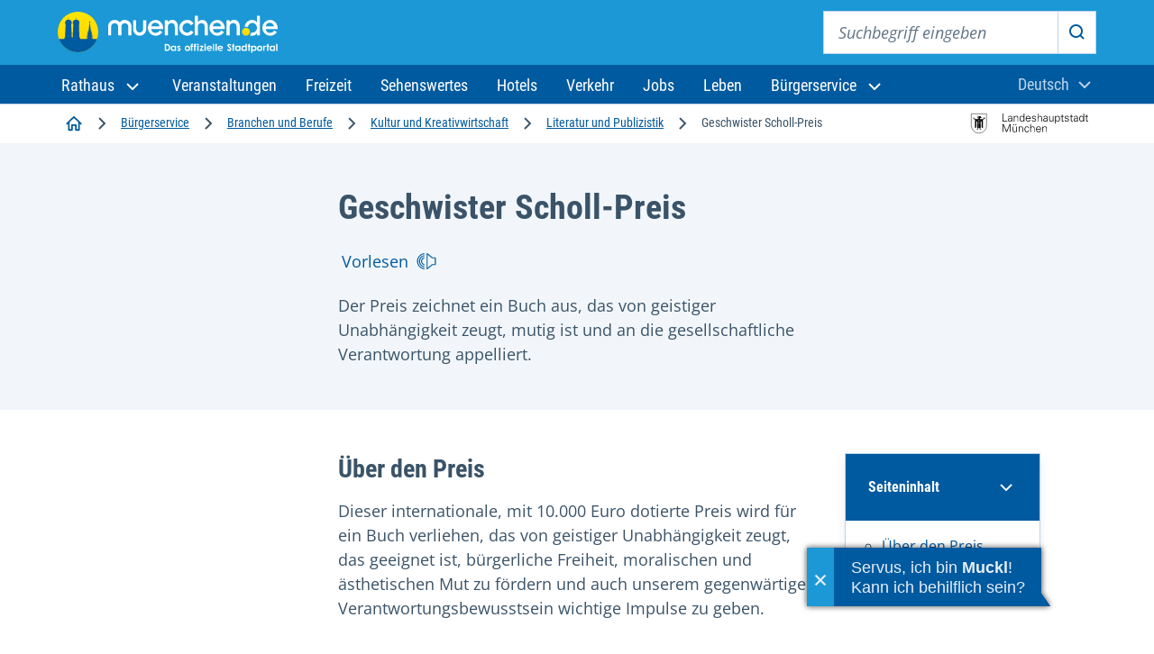

--- FILE ---
content_type: text/html;charset=UTF-8
request_url: https://stadt.muenchen.de/infos/geschwister-scholl-preis.html
body_size: 34733
content:
<!DOCTYPE html>








<html lang="de" >
<head>

	<meta charset="utf-8" />
	<title>Geschwister Scholl-Preis – Landeshauptstadt München</title>
	<meta name="viewport" content="width=device-width, initial-scale=1, user-scalable=yes">
	<meta name="keywords" content="" />
	<meta name="description" content="Der Preis zeichnet ein Buch aus, das von geistiger Unabhängigkeit zeugt, mutig ist und an die gesellschaftliche Verantwortung appelliert."/>
	<meta name="author" content="Landeshauptstadt München, Stadtverwaltung" />
	<meta name="organization" content="KULT" />
	<meta name="robots" content="index, follow, max-snippet:-1, max-image-preview:large, max-video-preview:-1">
	<meta name="rights" content="Landeshauptstadt München, All rights reserved, Alle Rechte vorbehalten" />
	<meta name="language" content="de" />
	<meta name="gwt:property" content="locale=de"/>
	<meta name="theme-color" content="#005a9f">
	<meta name="apple-mobile-web-app-capable" content="yes">
	<meta name="mobile-web-app-capable" content="yes">
	<meta name="apple-mobile-web-app-status-bar-style" content="default">
	<meta name="referrer" content="strict-origin-when-cross-origin" />

	<meta property="og:title" content="Geschwister Scholl-Preis" />
	<meta property="og:description" content="Der Preis zeichnet ein Buch aus, das von geistiger Unabhängigkeit zeugt, mutig ist und an die gesellschaftliche Verantwortung appelliert." />
	<meta property="og:type" content="website" />

		<meta property="og:image" content="https://stadt.muenchen.de/dam/jcr:1f6065c2-77f5-4630-bcf4-90f287896a27/kulturreferat.jpg" />

		<meta property="og:url" content="https://stadt.muenchen.de/infos/geschwister-scholl-preis.html" />

		<link rel="canonical" href="https://stadt.muenchen.de/infos/geschwister-scholl-preis.html" />


	<link rel="icon" href="/.resources/lhmTemplates/themes/lhm/assets/favicon.ico" type="image/x-icon"/>
	<link rel="shortcut icon" href="/.resources/lhmTemplates/themes/lhm/assets/favicon.ico" type="image/x-icon"/>
	<link rel="apple-touch-icon" sizes="180x180" href="/.resources/lhmTemplates/themes/lhm/assets/touch-icon.png">
	<link rel="icon" type="image/png" sizes="72x72" href="/.resources/lhmTemplates/themes/lhm/assets/touch-icon72.png">
	<link rel="icon" type="image/png" sizes="76x76" href="/.resources/lhmTemplates/themes/lhm/assets/touch-icon76.png">
	<link rel="icon" type="image/png" sizes="114x114" href="/.resources/lhmTemplates/themes/lhm/assets/touch-icon114.png">
	<link rel="icon" type="image/png" sizes="120x120" href="/.resources/lhmTemplates/themes/lhm/assets/touch-icon120.png">
	<link rel="icon" type="image/png" sizes="144x144" href="/.resources/lhmTemplates/themes/lhm/assets/touch-icon144.png">
	<link rel="icon" type="image/png" sizes="152x152" href="/.resources/lhmTemplates/themes/lhm/assets/touch-icon152.png">
	<link rel="icon" type="image/png" sizes="180x180" href="/.resources/lhmTemplates/themes/lhm/assets/touch-icon180.png">
	<link rel="icon" type="image/png" sizes="192x192" href="/.resources/lhmTemplates/themes/lhm/assets/touch-icon192.png">
	<link rel="icon" type="image/png" sizes="512x512" href="/.resources/lhmTemplates/themes/lhm/assets/touch-icon512.png">
	<!--
		<link rel="manifest" href="/dam/manifest.json">
		<link rel="mask-icon" href="/.resources/lhmTemplates/themes/lhm/images/favicons/safari-pinned-tab.svg" color="#0069ff">
		<meta name="msapplication-TileColor" content="#0069ff">
		<meta name="msapplication-square150x150logo" content="/.resources/lhmTemplates/themes/lhm/images/favicons/mstile-150x150.png">
-->




			<link rel="stylesheet preload" type="text/css" href="/.resources/lhmTemplates/themes/lhm/css/style~2026-01-20-15-09-40-000~cache.css" as="style"  media="all" crossorigin/>
			<link rel="stylesheet preload" type="text/css" href="/.resources/lhmTemplates/themes/lhm/css/fonts~2026-01-20-15-09-40-000~cache.css" as="style"  media="all" crossorigin/>


		<script  type="module" src="/.resources/lhmTemplates/themes/lhm/js/bundle~2026-01-20-15-09-40-000~cache.js" ></script>



	<link rel="preconnect" href="//privacy-proxy.usercentrics.eu">
	<link rel="preload" href="//privacy-proxy.usercentrics.eu/latest/uc-block.bundle.js" as="script">
	<script type="application/javascript">var UC_UI_SUPPRESS_CMP_DISPLAY=true;</script>

	<script id="usercentrics-cmp" data-settings-id="8cHg-EU0P" src="https://app.usercentrics.eu/browser-ui/latest/loader.js" async></script>

	<script type="application/javascript" src="https://privacy-proxy.usercentrics.eu/latest/uc-block.bundle.js" async></script>


	<script src="//cdn-eu.readspeaker.com/script/10000/webReader/webReader.js?pids=wr&disable=translation" type="text/javascript" id="rs_req_Init"></script>




	<script type="text/javascript">
		var et_areas = "KULT";
		var et_pagename = "";
	</script>

	<!-- etracker tracklet 4.0 -->
		<script id="_etLoader" type="text/javascript" charset="UTF-8" data-secure-code="Shbe3K" data-block-cookies="true" data-respect-dnt="true" src="//code.etracker.com/code/e.js" async></script>
		<noscript><link rel="stylesheet" media="all" href="//www.etracker.de/cnt_css.php?et=Shbe3K&amp;v=4.0&amp;java=n&amp;et_easy=0&amp;et_pagename=&amp;et_areas=&amp;et_ilevel=0&amp;et_target=,0,0,0&amp;et_lpage=0&amp;et_trig=0&amp;et_se=0&amp;et_cust=0&amp;et_basket=&amp;et_url=&amp;et_tag=&amp;et_sub=&amp;et_organisation=&amp;et_demographic=" /></noscript>
	<!-- etracker tracklet 4.0 end -->

</head>

<body >



<div class="site" id="site">

	<!-- HeaderArea -->
<!-- HEADER -->







    <header class="m-page-header m-page-header--is-fixed">
        <div class="m-page-header__top">
            <div class="container-fluid">
                <div class="m-page-header__branding">
                    <a class="m-page-header__branding-link" href="https://www.muenchen.de/" title="Zur Startseite">
                        <img class="m-page-header__branding-image" src="/.resources/lhmTemplates/themes/lhm/assets/svg/logo/logo-header-muenchen-de.svg" width="244" height="48" alt="Logo muenchen.de - das offizielle Stadtportal (Zur Startseite)">
                    </a>
                </div>
                
                <div class="m-page-header__meta">
                
                    <button class="mobile-menu-trigger mobile-menu-trigger--search" type="button" data-bs-toggle="offcanvas" data-bs-target="#navSearchContent" aria-controls="navSearchContent">
                        <svg aria-hidden="true" class="icon">
                          <use xlink:href="#icon-search"></use>
                        </svg>
                        <span class="visually-hidden">Suche</span>
                    </button>
                    
                    <div class="m-nav-collapse m-nav-collapse--search" id="navSearchContent">
                    
                        <button type="button" class="mobile-menu-trigger mobile-menu-trigger--close" data-bs-dismiss="offcanvas" data-bs-target="#navSearchContent">
                            <svg aria-hidden="true" class="icon">
                                <use xlink:href="#icon-close"></use>
                            </svg>
                            <span class="visually-hidden">Suche schließen</span>
                        </button>

                        <!-- if you want to activate autocomplete, add the following class -->
                        <!-- <div class="m-page-header__search-block m-page-header__search-block--autocomplete"> -->
                        <div class="m-page-header__search-block">
    
                            <form action="https://www.muenchen.de/volltextsuche.html" method="get" role="search" class="m-search-block" aria-label="Suche">
                                <label class="visually-hidden" for="sitesearch-input">Suchbegriff eingeben</label>
                                <input class="m-search-block__input" type="text" id="sitesearch-input" name="query" placeholder="Suchbegriff eingeben">
                                <button class="m-search-block__submit" id="sitesearch-submit" type="submit">
                                    <svg aria-hidden="true" class="icon">
                                        <use xlink:href="#icon-search"></use>
                                    </svg>
                                    <span class="visually-hidden">Suche starten</span>
                                </button>
                                <!--{{!-- if you want to activate autocomplete, add the following ul --}}-->
                                <!--{{!-- <ul class="autocomplete-result-list"></ul> --}}-->
                            </form>
                        </div>
                    </div> 
                    
                        <dbs-login
                            kc-url="https://sso.muenchen.de/auth"
                            kc-realm="public"
                            kc-client-id="mpdz-fragments"
                            cookie-domain=".muenchen.de"
                            overview-link="/mein-bereich"
                            ticket-link="/mein-bereich/anliegen"
                            appointment-link="/mein-bereich/termine"
                            checklist-link="/mein-bereich/checklisten">
                        </dbs-login> 
                        
                        <button class="mobile-menu-trigger mobile-menu-trigger--menu" type="button" data-bs-toggle="offcanvas" data-bs-target="#navMenuContent" aria-controls="navMenuContent" aria-expanded="false" aria-label="Menü öffnen">
                            <svg aria-hidden="true" class="icon">
                                <use xlink:href="#icon-menu"></use>
                            </svg>
                            <span class="visually-hidden">Menu</span>
                        </button>
                    
                </div>
            </div>
        </div>

        <div class="m-page-header__bottom">
            <div class="container-fluid">
                <div class="m-nav-collapse m-nav-collapse--menu" id="navMenuContent">

                    <button type="button" class="mobile-menu-trigger mobile-menu-trigger--close" data-bs-dismiss="offcanvas" data-bs-target="#navMenuContent" aria-label="Schließen">
                    <svg aria-hidden="true" class="icon">
                        <use xlink:href="#icon-close"></use>
                    </svg>
                    <span class="visually-hidden">Menü schließen</span>
                    </button>

                    <ul class="m-nav-collapse__nav-tabs nav nav-tabs" id="navTabsMenu" role="tablist">
                        <li class="m-nav-collapse__nav-tabs-item" role="presentation">
                            <button class="m-nav-collapse__nav-tabs-link active" id="menu-tab" data-bs-toggle="tab" data-bs-target="#navTab" type="button" role="tab" aria-controls="navTab" aria-selected="true"><span>Navigation</span></button>
                        </li>
                        <li class="m-nav-collapse__nav-tabs-item" role="presentation">
                            <button class="m-nav-collapse__nav-tabs-link" id="language-tab" data-bs-toggle="tab" data-bs-target="#languageSwitch" type="button" role="tab" aria-controls="languageSwitch" aria-selected="false"><span>Sprache</span></button>
                        </li>
                    </ul>

                    <div class="tab-content" id="navTabContent">

                        <div class="tab-pane js-menu active" id="navTab">

                            <nav class="m-page-header__mainnav" aria-label="Hauptnavigation">
                                <ul class="mainmenu">
                                    <li class="mainmenu__menu-item dropdown">
                                        <a class="mainmenu__menu-item-link dropdown-toggle" role="button" data-bs-display="static" data-bs-toggle="dropdown" aria-expanded="false" href="#" id="navbarDropdown">
                                        <span>
                                            Rathaus
                                            <svg aria-hidden="true" class="dropdown-icon">
                                                <use xlink:href="#icon-chevron-down"></use>
                                            </svg>
                                        </span>
                                        </a>
                                        <ul class="dropdown-menu" aria-labelledby="navbarDropdown">
                                            <li class="dropdown-menu__item dropdown-menu__item--first">
                                                <a class="dropdown-item" href="/rathaus.html">Zum Rathaus</a>
                                            </li>
                                            <li class="dropdown-menu__item is-active"><a class="dropdown-item" href="/rathaus/politik.html">Politik und Beteiligung</a></li>
                                            <li class="dropdown-menu__item"><a class="dropdown-item" href="/rathaus/verwaltung.html">Stadtverwaltung</a></li>
                                            <li class="dropdown-menu__item"><a class="dropdown-item" href="/rathaus/presse.html">Presse und Medien</a></li>
                                            <li class="dropdown-menu__item"><a class="dropdown-item" href="/rathaus/karriere.html">Karriere bei der Stadt</a></li>
                                            <li class="dropdown-menu__item"><a class="dropdown-item" href="/rathaus/finanzen-vergabe.html">Finanzen und Vergabe</a></li>
                                            <li class="dropdown-menu__item"><a class="dropdown-item" href="/rathaus/daten-fakten.html">München im Porträt</a></li>
                                            <li class="dropdown-menu__item"><a class="dropdown-item" href="/rathaus/projekte.html">Projekte und Initiativen</a></li>
                                        </ul>
                                    </li>
                                    <li class="mainmenu__menu-item"><a class="mainmenu__menu-item-link" href="http://www.muenchen.de/veranstaltungen.html">
                                            <span>Veranstaltungen</span>
                                        </a></li>
                                    <li class="mainmenu__menu-item"><a class="mainmenu__menu-item-link" href="http://www.muenchen.de/freizeit.html">
                                            <span>Freizeit</span>
                                        </a></li>
                                    <li class="mainmenu__menu-item"><a class="mainmenu__menu-item-link" href="http://www.muenchen.de/sehenswuerdigkeiten.html">
                                            <span>Sehenswertes</span>
                                        </a></li>
                                    <li class="mainmenu__menu-item"><a class="mainmenu__menu-item-link" href="https://www.muenchen.de/uebernachten.html">
                                            <span>Hotels</span>
                                        </a></li>
                                    <li class="mainmenu__menu-item"><a class="mainmenu__menu-item-link" href="https://www.muenchen.de/verkehr.html">
                                            <span>Verkehr</span>
                                        </a></li>
                                    <li class="mainmenu__menu-item"><a class="mainmenu__menu-item-link" href="https://www.muenchen.de/leben/job.html">
                                            <span>Jobs</span>
                                        </a></li>
                                    <li class="mainmenu__menu-item"><a class="mainmenu__menu-item-link" href="http://www.muenchen.de/leben.html">
                                            <span>Leben</span>
                                        </a></li>
                                    <li class="mainmenu__menu-item dropdown">
                                        <a class="mainmenu__menu-item-link dropdown-toggle" role="button" data-bs-display="static" data-bs-toggle="dropdown" aria-expanded="false" href="/buergerservice.html">
                    <span>Bürgerservice
                    <svg aria-hidden="true" class="dropdown-icon">
                      <use xlink:href="#icon-chevron-down"></use>
                    </svg>
		    </span>
                                        </a>
                                        <ul class="dropdown-menu" aria-labelledby="navbarDropdown">
                                            <li class="dropdown-menu__item dropdown-menu__item--first">
                                                <a class="dropdown-item" href="/buergerservice.html">Zu den Services</a>
                                            </li>
                                            <li class="dropdown-menu__item is-active"><a class="dropdown-item" href="/buergerservice/wohnen-meldewesen.html">Wohnen und Meldewesen</a></li>
                                            <li class="dropdown-menu__item"><a class="dropdown-item" href="/buergerservice/verkehr-mobilitaet.html">Verkehr und Mobilität</a></li>
                                            <li class="dropdown-menu__item"><a class="dropdown-item" href="/buergerservice/ausland-migration.html">Ausland und Migration</a></li>
                                            <li class="dropdown-menu__item"><a class="dropdown-item" href="/buergerservice/gesundheit-soziales.html">Gesundheit und Soziales</a></li>
                                            <li class="dropdown-menu__item"><a class="dropdown-item" href="/buergerservice/familie-kind.html">Familie und Kind</a></li>
                                            <li class="dropdown-menu__item"><a class="dropdown-item" href="/buergerservice/schule-bildung.html">Schule und Bildung</a></li>
                                            <li class="dropdown-menu__item"><a class="dropdown-item" href="/buergerservice/wirtschaft.html">Wirtschaft und Gewerbe</a></li>
                                            <li class="dropdown-menu__item"><a class="dropdown-item" href="/buergerservice/branchen-berufe.html">Branchen und Berufe</a></li>
                                            <li class="dropdown-menu__item"><a class="dropdown-item" href="/buergerservice/freizeit-hobby.html">Engagement und Hobby</a></li>
                                        </ul>
                                    </li>
                                </ul>
                            </nav>



                        </div>
                        <div class="tab-pane js-language-tab" id="languageSwitch">

                            <div class="m-languageswitcher">
                                <button class="m-languageswitcher__toggle dropdown-toggle" data-bs-display="static" data-bs-toggle="dropdown" aria-expanded="false" id="languageButton">
                                    <span class="visually-hidden">Aktuelle Sprache:</span><span>Deutsch</span>
                                <svg aria-hidden="true" class="icon">
                                    <use xlink:href="#icon-chevron-down"></use>
                                </svg>
                                </button>
                                <ul class="dropdown-menu dropdown-menu-xl-end" aria-labelledby="languageButton">
                                    <li class="dropdown-menu__item"><a lang="en" class="dropdown-item" href="/infos/geschwister-scholl-preis.html?lang=en">
                                            <span>English</span>
                                        </a></li>
                                    <li class="dropdown-menu__item"><a lang="fr" class="dropdown-item" href="https://www.muenchen.de/int/fr/">
                                            Français
                                        </a></li>
                                    <li class="dropdown-menu__item"><a lang="it" class="dropdown-item" href="https://www.muenchen.de/int/it/">
                                            Italiano
                                        </a></li>
                                    <li class="dropdown-menu__item"><a lang="ru" class="dropdown-item" href="https://www.muenchen.de/int/ru/">
                                            Русский
                                        </a></li>
                                    <li class="dropdown-menu__item"><a lang="ar" class="dropdown-item" href="https://www.muenchen.de/int/ar/">
                                            العربية
                                        </a></li>
                                    <li class="dropdown-menu__item"><a lang="zh" class="dropdown-item" href="https://www.muenchen.de/int/zh/">
                                            中文
                                        </a></li>
                                </ul>
                            </div>

                        </div>
                    </div>

                </div>
            </div>
        </div>
    </header>
<script type="text/javascript" src="https://dbs-login-webcomponent.muenchen.de/loader.js" async></script>
<script async id="ut-widget" src="https://bot.muenchen.de/rathaus/widget/widget/"></script>
			

	<!-- Chatbot -->
			<script async id="ut-widget" src="https://bot.muenchen.de/rathaus/widget/widget/"></script>

	<!-- ReadSpeaker -->


	<!-- HinweisbannerArea -->

	<!-- BreadcrumbArea -->

<div class="m-breadcrumb-component">
    <div class="container-fluid">
        <nav aria-label="Navigationspfad" class="m-breadcrumb">
            <ol class="m-breadcrumb__list">

                <li class="m-breadcrumb__list-item">
                     
                         
                            <a href="https://www.muenchen.de/" class="m-breadcrumb__list-item-link" title="Startseite">
                                <svg aria-hidden="true" class="icon icon-home" alt="Startseite">
                                    <use xlink:href="#icon-home"></use>
                                </svg>
                                <span class="visually-hidden">Startseite</span>
                            </a>
                            <span class="separator" aria-hidden="true">
                                <svg class="icon"><use xlink:href="#icon-chevron-right"></use></svg>
                            </span>
                            <a href="/buergerservice.html" class="m-breadcrumb__list-item-link">
                                Bürgerservice
                            </a>
                        <span class="separator" aria-hidden="true">
                            <svg class="icon"><use xlink:href="#icon-chevron-right"></use></svg>
                        </span>
                <li class="m-breadcrumb__list-item">
                     
                         
                            <a href="/buergerservice/branchen-berufe.html" class="m-breadcrumb__list-item-link">
                                Branchen und Berufe
                            </a>
                        <span class="separator" aria-hidden="true">
                            <svg class="icon"><use xlink:href="#icon-chevron-right"></use></svg>
                        </span>
                <li class="m-breadcrumb__list-item">
                     
                         
                            <a href="/buergerservice/branchen-berufe/kultur-kreativ.html" class="m-breadcrumb__list-item-link">
                                Kultur und Kreativwirtschaft
                            </a>
                        <span class="separator" aria-hidden="true">
                            <svg class="icon"><use xlink:href="#icon-chevron-right"></use></svg>
                        </span>
                <li class="m-breadcrumb__list-item">
                     
                         
                            <a href="/buergerservice/branchen-berufe/kultur-kreativ/literatur-publizistik.html" class="m-breadcrumb__list-item-link">
                                Literatur und Publizistik
                            </a>
                        <span class="separator" aria-hidden="true">
                            <svg class="icon"><use xlink:href="#icon-chevron-right"></use></svg>
                        </span>
             
                <li class="m-breadcrumb__list-item">
                    <span class="m-breadcrumb__list-item-current" aria-current="page">Geschwister Scholl-Preis
                    <span data-fragment-placeholder="breadcrumb-label"></span>
                    </span>
                </li>
                    </ol>

        </nav>

        <div class="m-breadcrumb-go-back">
            <svg class="icon">
                <use xlink:href="#icon-chevron-left"></use>
            </svg>
            <a class="m-breadcrumb-go-back__link" href="/buergerservice/branchen-berufe/kultur-kreativ/literatur-publizistik.html"><span>Literatur und Publizistik</span></a>
        </div>
        <div class="m-breadcrumb-image">
                <img width="132" height="24" src="/.resources/lhmTemplates/themes/lhm/assets/svg/logo/logo-lhm-muenchen.svg" alt="Logo Landeshauptstadt München"/>
        </div>
    </div>
</div>


	<main id="content">
		<div id="xp1" class="rs_preserve rs_skip rs_addtools rs_splitbutton rs_exp">
			<button type="button" class="rsbtn_tooltoggle" data-rslang="title/arialabel:menu" title="Menu" aria-label="Menu" aria-expanded="false" data-rs-container="xp1" data-rsevent-id="rs_740839" accesskey="1" style="display: none;">
				<span class="rsicn rsicn-arrow-down" aria-hidden="true"></span>
			</button>
		</div>





 




<article class="view-detail view-detail--article">
    <div class="m-intro m-intro-vertical">
        <div class="m-intro-vertical__body">
            <div class="container">
                <div class="m-intro-vertical__grid">
                    <div class="m-intro-vertical__grid-inner">
                        <h1 class="m-intro-vertical__title">Geschwister Scholl-Preis</h1>

                    <!-- A11y -->

                            <!-- Workaround: Linkfield hat sich geändert neues Feld heißt link -->

<div class="m-a11y-actions">
        <ul class="m-a11y-actions-menu">
            <li class="m-a11y-actions-menu__item">
                <div id="readspeaker_button2" class="rs_skip rs_preserve rs_href">
                    <a class="m-a11y-actions-menu__link" href="//app-eu.readspeaker.com/cgi-bin/rsent?customerid=10000&amp;lang=de_de&amp;voice=Alice&amp;readid=content&amp;url=https://stadt.muenchen.de/infos/geschwister-scholl-preis.html" onclick="readpage(this.href, 'xp1'); return false;">
                        <span>Vorlesen</span>
                        <svg aria-hidden="true" class="icon">
                            <use xlink:href="#icon-speaker"></use>
                        </svg>
                    </a>
                </div>
            </li>
        </ul>
</div>




                        <div class="m-intro-vertical__content">
                            <p>Der Preis zeichnet ein Buch aus, das von geistiger Unabhängigkeit zeugt, mutig ist und an die gesellschaftliche Verantwortung appelliert.</p>
                        </div>


                    </div>
                </div>
            </div>
        </div>






    </div>


    <script type="text/javascript">
        function openICalendar(ics) {
            if ((navigator.userAgent.indexOf("MSIE") != -1) || (!!document.documentMode == true)){      // If Internet Explorer
                var blob = new Blob([decodeURIComponent(ics)], {encoding:'UTF-8',type:'text/calendar;charset=utf-8'});
                window.navigator.msSaveBlob(blob, "download.ics");
            } else {
                if (navigator.userAgent.indexOf("Edge") > -1 ){ // If Edge
                    var blob = new Blob([decodeURIComponent(ics)], {encoding:'UTF-8',type:'text/calendar;charset=utf-8'});
                    window.navigator.msSaveBlob(blob, "download.ics");
                }
                else {		// Chrome
                    var url = "data:text/calendar;charset=utf-8," + decodeURIComponent(ics);
                    window.open(url);
                }
            }
        }
    </script>






            <div class="m-component-table-of-contents-wrapper">
                <div class="m-component m-component-table-of-contents">
                    <div class="container">
                        <div class="m-component__grid">
                            <div class="m-component__column">

                                <div class="m-table-of-contents">
                                    <nav class="m-table-of-contents__inner" aria-labelledby="tableOfContentsHeading">

                                        <h2 class="m-table-of-contents__title" id="tableOfContentsHeading">
                                            <button class="m-table-of-contents__trigger collapsed" type="button" data-bs-toggle="collapse" data-bs-target="#collapseExample" aria-expanded="false" aria-controls="collapseExample">
                                                <span id="table-of-contents">Seiteninhalt</span>
                                                <svg aria-hidden="true" class="icon icon--after">
                                                    <use xlink:href="#icon-chevron-down"></use>
                                                </svg>
                                            </button>
                                        </h2>
                                        <div class="m-table-of-contents__content collapse" id="collapseExample">
                                            <ul>
                                                        <li>
                                                        <a href="#id0">Über den Preis</a>
                                                    </li>
                                            </ul>
                                        </div>
                                    </nav>
                                </div>

                            </div>
                        </div>
                    </div>
                </div>
            </div>







<div class="m-component m-component-textplus">
    <div class="container">
        <div class="m-component__grid">
            <div class="m-component__column">
                <div class="m-textplus">
        <div class="m-content">
            <h2 id="id0" class="m-textplus__headline">Über den Preis</h2>
        </div>
    <div class="m-content">
        <p>Dieser internationale, mit 10.000 Euro dotierte Preis wird für ein Buch verliehen, das von geistiger Unabhängigkeit zeugt, das geeignet ist, bürgerliche Freiheit, moralischen und ästhetischen Mut zu fördern und auch unserem gegenwärtigen Verantwortungsbewusstsein wichtige Impulse zu geben.</p>
<p>Ausgezeichnet wird ein Buch jüngeren Datums (erschienen im Jahr der Preisverleihung oder im Jahr davor). Eine Eigenbewerbung ist nicht möglich. Der Kulturausschuss der Stadt entscheidet über die Vergabe des Preises auf Vorschlag einer Fachjury.</p>
    </div>
        <div class="m-textplus__cta m-cta">
            <a class="m-button m-button--primary m-button--animated-right" href="https://geschwister-scholl-preis.de/" target="_blank" rel="nofollow">
                <span>www.geschwister-scholl-preis.de</span>
                <svg aria-hidden="true" class="m-button__icon">
                    <use xlink:href="#icon-arrow-right"></use>
                </svg>
            </a>
        </div>
                </div>
            </div>
        </div>
    </div>
</div>



        <!-- WIDGET ERROR: 'Provider returned  status:'-1'' -->

</article>







		<div id="context">
			<!-- Area für Verwandte Kategorien -->

			<!-- Area für Verwandte Artikel -->


                <div class="m-teaser-list m-teaser-list--slider">
                    <div class="container">
                        <div class="m-teaser-list__head">
                            <h2 class="m-teaser-list__headline">Ähnliche Artikel</h2>
                        </div>
                        <section class="m-slider m-slider--visible-preview" aria-label="Slider mit Teasern" data-m-slider-splide="m-slider-teaser">
                            <p class="visually-hidden">This is a carousel with rotating cards. Use the previous and next buttons to
                                navigate, and Enter to activate cards.</p>

                            <!-- Previous button -->
                            <button class="previous-button is-control">
                                <svg class="icon">
                                    <use xlink:href="#icon-arrow-left"></use>
                                </svg>
                                <span class="visually-hidden">Vorheriger Slide</span>
                            </button>
                            <div class="splide">
                                <div class="splide__track">
                                    <div class="splide__list">
                                            <div class="splide__slide" role="group" aria-label="Element 1 von 5">
                                                <div class="m-teaser-contained m-teaser-contained-information-service">
                                                    <div class="m-teaser-contained-information-service__body">
                                                        <div class="m-teaser-contained-information-service__body__inner">
                                                            <h3 class="m-teaser-contained-information-service__headline"><a href="arbeitsstipendien-literatur.html">Arbeitsstipendien im Bereich Literatur</a></h3>
                                                            <p class="m-teaser-contained-information-service__summary">
                                                                Mit den Arbeitsstipendien fördert das Kulturreferat der Landeshauptstadt München literarische Projekte von etablierten Münchner Autor*innen.
                                                            </p>
                                                        </div>
                                                    </div>
                                                </div>
                                            </div>
                                            <div class="splide__slide" role="group" aria-label="Element 2 von 5">
                                                <div class="m-teaser-contained m-teaser-contained-information-service">
                                                    <div class="m-teaser-contained-information-service__body">
                                                        <div class="m-teaser-contained-information-service__body__inner">
                                                            <h3 class="m-teaser-contained-information-service__headline"><a href="projektstipendien-literatur.html">Literaturstipendien</a></h3>
                                                            <p class="m-teaser-contained-information-service__summary">
                                                                Die Literaturstipendien für den literarischen Nachwuchs werden alle zwei Jahre vergeben.
                                                            </p>
                                                        </div>
                                                    </div>
                                                </div>
                                            </div>
                                            <div class="splide__slide" role="group" aria-label="Element 3 von 5">
                                                <div class="m-teaser-contained m-teaser-contained-information-service">
                                                    <div class="m-teaser-contained-information-service__body">
                                                        <div class="m-teaser-contained-information-service__body__inner">
                                                            <h3 class="m-teaser-contained-information-service__headline"><a href="foerderung-literarischer-reihen.html">Förderung literarischer Reihen</a></h3>
                                                            <p class="m-teaser-contained-information-service__summary">
                                                                Die Landeshauptstadt München stellt Fördermittel für literarische Veranstaltungsreihen in München zur Verfügung.
                                                            </p>
                                                        </div>
                                                    </div>
                                                </div>
                                            </div>
                                            <div class="splide__slide" role="group" aria-label="Element 4 von 5">
                                                <div class="m-teaser-contained m-teaser-contained-information-service">
                                                    <div class="m-teaser-contained-information-service__body">
                                                        <div class="m-teaser-contained-information-service__body__inner">
                                                            <h3 class="m-teaser-contained-information-service__headline"><a href="foerderpreis-dramatik.html">Internationale Edith-und-Werner-Rieder-Preis</a></h3>
                                                            <p class="m-teaser-contained-information-service__summary">
                                                                Ein Preis für neue Dramatik in Kooperation mit den Münchner Kammerspielen, die die Werke auch zur Uraufführung bringen.
                                                            </p>
                                                        </div>
                                                    </div>
                                                </div>
                                            </div>
                                            <div class="splide__slide" role="group" aria-label="Element 5 von 5">
                                                <div class="m-teaser-contained m-teaser-contained-information-service">
                                                    <div class="m-teaser-contained-information-service__body">
                                                        <div class="m-teaser-contained-information-service__body__inner">
                                                            <h3 class="m-teaser-contained-information-service__headline"><a href="foerderung-interkultureller-kulturprojekte.html">Förderung interkultureller Projekte</a></h3>
                                                            <p class="m-teaser-contained-information-service__summary">
                                                                Münchner Kulturschaffende können für interkulturelle Projekte und Veranstaltungen eine Unterstützung beantragen.
                                                            </p>
                                                        </div>
                                                    </div>
                                                </div>
                                            </div>
                                    </div>
                                </div>
                            </div>

                            <!-- Next button -->
                            <button class="next-button is-control">
                                <svg class="icon">
                                    <use xlink:href="#icon-arrow-right"></use>
                                </svg>
                                <span class="visually-hidden">Nächster Slide</span>
                            </button>
                        </section>
                    </div>
                </div>
		</div>
	</main>

	<!-- Footer -->
	<footer class="m-page-footer" id="footer">
		<div class="m-page-footer__top">

			<!-- Area für SocialMedia -->






<div class="m-social-channel">
    <div class="container">
        <h2 class="m-social-channel__title">Folgen Sie uns auf unseren Social Media Kanälen:</h2>
        <ul class="m-social-channel__channel-list">
            <li class="m-social-channel__channel-list-item">
                <a href="https://www.facebook.com/Stadt.Muenchen" target="_blank" class="m-social-channel__channel-list-link" data-channel="facebook">
                    <div class="m-channel-link">
                        <div class="m-channel-link__image">
                            <img class="" src="/.resources/lhmTemplates/themes/lhm/assets/svg/images/social-channel-facebook.svg" width="52" height="52" alt="Logo Facebook" />
                        </div>
                        <div class="m-channel-link__info">
                            <h3>Facebook</h3>
                            <p>@Stadt.Muenchen</p>
                        </div>
                        <div class="m-channel-link__follow">
                            <p>Folgen</p>
                            <svg aria-hidden="true" class="icon">
                                <use xlink:href="#icon-follow-user"></use>
                            </svg>
                        </div>
                    </div>
                </a>
            </li>
            <li class="m-social-channel__channel-list-item">
                <a href="https://www.instagram.com/stadtmuenchen/" target="_blank" class="m-social-channel__channel-list-link" data-channel="instagram">
                    <div class="m-channel-link">
                        <div class="m-channel-link__image">
                            <img class="" src="/.resources/lhmTemplates/themes/lhm/assets/svg/images/social-channel-instagram.svg" width="52" height="52" alt="Logo Instagram" />
                        </div>
                        <div class="m-channel-link__info">
                            <h3>Instagram</h3>
                            <p>@stadtmuenchen</p>
                        </div>
                        <div class="m-channel-link__follow">
                            <p>Folgen</p>
                            <svg aria-hidden="true" class="icon">
                                <use xlink:href="#icon-follow-user"></use>
                            </svg>
                        </div>
                    </div>
                </a>
            </li>
            <li class="m-social-channel__channel-list-item">
                <a href="https://twitter.com/StadtMuenchen" target="_blank" class="m-social-channel__channel-list-link" data-channel="twitter">
                    <div class="m-channel-link">
                        <div class="m-channel-link__image">
                            <img class="" src="/.resources/lhmTemplates/themes/lhm/assets/svg/images/social-channel-twitter-x.svg" width="52" height="52" alt="Logo X (Twitter)" />
                        </div>
                        <div class="m-channel-link__info">
                            <h3>X (Twitter)</h3>
                            <p>@StadtMuenchen</p>
                        </div>
                        <div class="m-channel-link__follow">
                            <p>Folgen</p>
                            <svg aria-hidden="true" class="icon">
                                <use xlink:href="#icon-follow-user"></use>
                            </svg>
                        </div>
                    </div>
                </a>
            </li>
        </ul>
    </div>
</div>

			<!-- Area für Newsletter -->
<!-- NEWSLETTER -->


    <div class="lhm-newsletter-registration" data-pagetree="lhm">
        <div class="container">
            <div class="lhm-newsletter-registration__banner">
                <div class="lhm-newsletter-registration__pictogram">
                    <svg aria-hidden="true" xmlns="http://www.w3.org/2000/svg" width="48" height="32" viewBox="0 0 48 32">
                        <title>Fliegender Brief</title>
                        <g transform="translate(-4 -12)">
                            <path d="M16,31a1,1,0,0,0-1-1H5a1,1,0,0,0,0,2H15A1,1,0,0,0,16,31Z" />
                            <path d="M18,37a1,1,0,0,0-1-1H7a1,1,0,0,0,0,2H17A1,1,0,0,0,18,37Z" />
                            <path d="M19,42H9a1,1,0,0,0,0,2H19a1,1,0,0,0,0-2Z" />
                            <path d="M45.913,12H15.087A6.087,6.087,0,0,0,9,18.087V25a1,1,0,0,0,2,0V18.087a4.056,4.056,0,0,1,.609-2.122L28.47,29.277a4,4,0,0,0,5.04-.067L49.4,15.973a4.052,4.052,0,0,1,.6,2.114V37.913A4.045,4.045,0,0,1,49.411,40l-7.7-7.7A1,1,0,1,0,40.3,33.714l7.7,7.7A4.045,4.045,0,0,1,45.913,42H25a1,1,0,0,0,0,2H45.913A6.087,6.087,0,0,0,52,37.913V18.087A6.087,6.087,0,0,0,45.913,12ZM32.229,27.674a2,2,0,0,1-2.519.033L13.056,14.56A4.043,4.043,0,0,1,15.087,14H45.913a4.048,4.048,0,0,1,2.044.567Z" />
                        </g>
                    </svg>
                </div>
                <h2 class="lhm-newsletter-registration__title">Immer aktuell: Newsletter der Landeshauptstadt&nbsp;München</h2>
                <div class="lhm-newsletter-registration__form">
                    <a href="https://service.muenchen.de/intelliform/forms/01/01/01/newsletter/index" target="_blank" rel="noopener noreferrer" class="m-button m-button--primary m-button--animated-right">
                        <span>Anmelden</span>
                        <svg aria-hidden="true" class="m-button__icon">
                            <use xlink:href="#icon-arrow-right"></use>
                        </svg>
                    </a>
                </div>
            </div>
        </div>
    </div>

		</div>

<!-- FOOTER -->



			
<div class="m-page-footer__bottom">
    <div class="container">
      <div class="footer-row">
        <div class="footer-row__column">
          <img class="m-page-footer__branding-image" src="/.resources/lhmTemplates/themes/lhm/assets/svg/logo/logo-footer-muenchen-de.svg" width="280" alt="Logo muenchen.de - das offizielle Stadtportal">
          <div class="m-social-link">
            <ul class="m-social-link__list">
              <li class="m-social-link__item"><a class="m-social-link__item-link" href="https://www.facebook.com/Stadt.Muenchen/" target="_blank" rel="nofollow"><svg aria-hidden="true" class="icon">
                    <use xlink:href="#icon-facebook"></use>
                  </svg><span class="visually-hidden">Facebook</span></a></li>
              <li class="m-social-link__item"><a class="m-social-link__item-link" href="https://www.instagram.com/stadtmuenchen/" target="_blank" rel="nofollow"><svg aria-hidden="true" class="icon">
                    <use xlink:href="#icon-instagram"></use>
                  </svg><span class="visually-hidden">Instagram</span></a></li>
              <li class="m-social-link__item"><a class="m-social-link__item-link" href="https://www.youtube.com/rathausm%C3%BCnchen" target="_blank" rel="nofollow"><svg aria-hidden="true" class="icon">
                    <use xlink:href="#icon-youtube"></use>
                  </svg><span class="visually-hidden">YouTube</span></a></li>
              <li class="m-social-link__item"><a class="m-social-link__item-link" href="https://twitter.com/StadtMuenchen" target="_blank" rel="nofollow"><svg aria-hidden="true" class="icon">
                    <use xlink:href="#icon-twitter-x"></use>
                  </svg><span class="visually-hidden">Twitter</span></a></li>
            </ul>
          </div>
        </div>
        <div class="footer-row__column">
          <div class="footer-navigation">
            <div class="footer-navigation__inner">
              <div class="footer-navigation__block footer-navigation__block--fill">
                <h3 class="footer-navigation__block-title">Services</h3>
                <ul class="footer-navigation__block-list">
                  <li class="footer-navigation__block-list-item">
                    <a class="footer-navigation__block-list-item-link" href="https://stadt.muenchen.de/stadtplan.html">Stadtplan</a>
                  </li>
                  <li class="footer-navigation__block-list-item">
                    <a class="footer-navigation__block-list-item-link" href="https://www.muenchen.de/verkehr/elektronische-auskunft/fahrplanauskunft-efa.html">Fahrplan</a>
                  </li>
                  <li class="footer-navigation__block-list-item">
                    <a class="footer-navigation__block-list-item-link" href="https://www.muenchen.de/veranstaltungen/kultur.html">Kultur</a>
                  </li>
                  <li class="footer-navigation__block-list-item">
                    <a class="footer-navigation__block-list-item-link" href="https://www.muenchen.de/themen/tourismus.html">Tourismus</a>
                  </li>
                  <li class="footer-navigation__block-list-item">
                    <a class="footer-navigation__block-list-item-link" href="https://www.muenchen.de/themen/wohnen-bauen/strom-erdgas-fernwaerme-wasser.html">M-Strom</a>
                  </li>
                  <li class="footer-navigation__block-list-item">
                    <a class="footer-navigation__block-list-item-link" href="https://stadt.muenchen.de/buergerservice.html">Bürgerservice</a>
                  </li>
                  <li class="footer-navigation__block-list-item">
                    <a class="footer-navigation__block-list-item-link" href="http://www.muenchen.de/uebernachten.html">Hotels</a>
                  </li>
                </ul>
              </div>
              <div class="footer-navigation__block footer-navigation__block--fill">
                <h3 class="footer-navigation__block-title">Kontakt</h3>
                <ul class="footer-navigation__block-list">
                 
                  <li class="footer-navigation__block-list-item"><a class="footer-navigation__block-list-item-link" href="https://stadt.muenchen.de/infos/barrierefreiheit-erklaerung.html">Barrierefreiheit</a></li>
                  <li class="footer-navigation__block-list-item"><a class="footer-navigation__block-list-item-link" href="https://stadt.muenchen.de/leichte-sprache.html">Leichte Sprache</a></li>
                  <li class="footer-navigation__block-list-item"><a class="footer-navigation__block-list-item-link" href="https://stadt.muenchen.de/infos/gebaerdensprache-gehoerlose.html">Gebärdensprache</a></li>
<li class="footer-navigation__block-list-item"><a class="footer-navigation__block-list-item-link" href="https://stadt.muenchen.de/infos/datenschutz">Datenschutz</a></li>
             
                  <li class="footer-navigation__block-list-item"><a class="footer-navigation__block-list-item-link" href="https://stadt.muenchen.de/rathaus/kontakt.html">Kontakt</a></li>
                  <li class="footer-navigation__block-list-item"><a class="footer-navigation__block-list-item-link" href="https://stadt.muenchen.de/infos/impressum.html">Impressum</a></li>
                </ul>
              </div>
            </div>
          </div>
        </div>
      </div>
    </div>
    <div class="m-page-footer__copyright">
      <div class="container">
        <p>© 2025 Portal München Betriebs GmbH & Co. KG - Ein Service der Landeshauptstadt München und der Stadtwerke München GmbH</p>
      </div>
    </div>
  </div>

			
	</footer>
</div>
<!--
<div id="fullscreen-overlay"></div>
-->


<div id="usercentrics-root" role="region" data-created-at="1633511230896" style=""></div>

        <svg width="0" height="0" display="none" class="hidden">
      <symbol viewBox="0 0 100 100" id="icon-accessibility"><path d="M54.167 8.333a8.333 8.333 0 000 16.666 8.333 8.333 0 000-16.666zm25 45.834v-8.333a22.851 22.851 0 01-16.64-8.022l-.026-.032v-.279a8.333 8.333 0 00-16.666 0v25a8.333 8.333 0 008.333 8.333h16.667v20.833h8.333V70.834a8.333 8.333 0 00-8.333-8.333h-8.333V48.822c4.631 3.333 10.414 5.334 16.664 5.346h.003z"></path><path d="M53.4 75c-1.762 4.88-6.344 8.31-11.731 8.333h-.003c-6.904 0-12.5-5.596-12.5-12.5s5.596-12.5 12.5-12.5V50c-11.5.014-20.819 9.333-20.833 20.832v.001c.014 11.5 9.333 20.819 20.832 20.833h.001c10.027-.013 18.397-7.096 20.393-16.53l.024-.136z"></path></symbol>
      <symbol viewBox="0 0 100 100" id="icon-accessibility-alt"><path d="M58.333 16.667a8.333 8.333 0 11-16.666 0 8.333 8.333 0 0116.666 0z"></path><path d="M84.375 26.471l-5.417-6.404c-8.235 5.454-18.281 8.81-29.092 9.098l-.075.002h-.896c-10.492-.11-20.185-3.444-28.158-9.056l.158.106-5.371 6.383c5.522 3.98 11.982 7.084 18.953 8.937l.41.093c.871.225 1.796.417 2.738.629a7.892 7.892 0 00-.125 1.232v54.177h8.333v-25h8.333v25h8.333V37.501a8.406 8.406 0 00-.167-1.608l.009.053c8.36-2.019 15.717-5.284 22.292-9.636l-.259.161z"></path></symbol>
      <symbol viewBox="0 0 100 100" id="icon-lock"><path d="M77.558 41.667h-6.725v-12.5c0-11.506-9.327-20.833-20.833-20.833-11.506 0-20.833 9.327-20.833 20.833v12.5h-6.726a5.75 5.75 0 00-4.082 1.692 5.753 5.753 0 00-1.692 4.082v38.452a5.75 5.75 0 001.692 4.082 5.753 5.753 0 004.082 1.692H77.56a5.75 5.75 0 004.082-1.692 5.753 5.753 0 001.692-4.082V47.441a5.75 5.75 0 00-1.692-4.082 5.753 5.753 0 00-4.082-1.692h-.001zM37.5 29.167c0-6.904 5.596-12.5 12.5-12.5s12.5 5.596 12.5 12.5v12.5h-25zM75 83.333H25V50h50z"></path><path d="M58.333 66.667a8.333 8.333 0 11-16.666 0 8.333 8.333 0 0116.666 0z"></path></symbol>
      <symbol viewBox="0 0 100 100" id="icon-unlock"><path d="M77.558 41.667h-6.725v-12.5c0-11.506-9.327-20.833-20.833-20.833-8.094.02-15.098 4.667-18.508 11.435l-.054.119 7.429 3.712c2.081-4.129 6.279-6.916 11.131-6.933H50c6.904 0 12.5 5.596 12.5 12.5v12.5H22.441a5.75 5.75 0 00-4.082 1.692 5.753 5.753 0 00-1.692 4.082v38.452a5.75 5.75 0 001.692 4.082 5.753 5.753 0 004.082 1.692H77.56a5.75 5.75 0 004.082-1.692 5.753 5.753 0 001.692-4.082V47.441a5.75 5.75 0 00-1.692-4.082 5.753 5.753 0 00-4.082-1.692h-.001zM75 83.333H25V50h50z"></path><path d="M58.333 66.667a8.333 8.333 0 11-16.666 0 8.333 8.333 0 0116.666 0z"></path></symbol>
      <symbol viewBox="0 0 100 100" id="icon-arrow-down"><title>arrow-down</title><path d="M52.946 82.083l30.388-30.35-5.908-5.9L54.168 69.1V16.667h-8.333V69.1L22.577 45.833l-5.908 5.9 30.387 30.35c.754.754 1.796 1.22 2.946 1.22s2.192-.466 2.946-1.22z"></path></symbol>
      <symbol viewBox="0 0 100 100" id="icon-arrow-left"><title>arrow-left</title><path d="M17.896 47.054l30.371-30.388 5.908 5.908L30.9 45.832h52.442v8.333H30.9l23.275 23.258-5.908 5.908-30.371-30.387c-.754-.754-1.22-1.796-1.22-2.946s.466-2.192 1.22-2.946z"></path></symbol>
      <symbol viewBox="0 0 100 100" id="icon-arrow-right"><title>arrow-right</title><path d="M82.083 47.054l-30.35-30.388-5.9 5.908L69.1 45.832H16.667v8.333H69.1L45.833 77.423l5.9 5.908 30.35-30.387c.754-.754 1.22-1.796 1.22-2.946s-.466-2.192-1.22-2.946z"></path></symbol>
      <symbol viewBox="0 0 100 100" id="icon-arrow-up"><title>arrow-up</title><path d="M52.933 17.917l30.383 30.35-5.892 5.9L54.182 30.9v52.433h-8.333V30.9L22.574 54.167l-5.892-5.9 30.371-30.35c.753-.75 1.792-1.214 2.94-1.214s2.186.464 2.94 1.214z"></path></symbol>
      <symbol viewBox="0 0 100 100" id="icon-battery"><title>battery</title><path d="M83.333 37.5v-4.167A8.333 8.333 0 0075 25H16.667a8.333 8.333 0 00-8.333 8.333v33.333a8.333 8.333 0 008.333 8.333H75a8.333 8.333 0 008.333-8.333v-4.167h8.333v-25zM75 66.667H50V33.334h25z"></path></symbol>
      <symbol viewBox="0 0 100 100" id="icon-bullet"><title>bullet</title><path d="M50 37.575c6.904 0 12.5 5.596 12.5 12.5s-5.596 12.5-12.5 12.5-12.5-5.596-12.5-12.5 5.596-12.5 12.5-12.5zm0-8.333c-11.506 0-20.833 9.327-20.833 20.833 0 11.506 9.327 20.833 20.833 20.833 11.506 0 20.833-9.327 20.833-20.833 0-11.506-9.327-20.833-20.833-20.833z"></path></symbol>
      <symbol viewBox="0 0 100 100" id="icon-calendar"><title>calendar</title><path d="M79.167 16.667h-8.333V8.334h-8.333v8.333h-25V8.334h-8.333v8.333h-8.333A8.333 8.333 0 0012.502 25v58.333a8.333 8.333 0 008.333 8.333h58.333a8.333 8.333 0 008.333-8.333V25a8.333 8.333 0 00-8.333-8.333zm0 66.666H20.834V41.666h58.333zm0-50H20.834V25h58.333z"></path><path d="M62.5 66.667h8.333V75H62.5v-8.333zm-16.667 0h8.333V75h-8.333v-8.333zm-16.666 0H37.5V75h-8.333v-8.333zM62.5 50h8.333v8.333H62.5V50zm-16.667 0h8.333v8.333h-8.333V50zm-16.666 0H37.5v8.333h-8.333V50z"></path></symbol>
      <symbol viewBox="0 0 100 100" id="icon-calendar-day"><title>calendar-day</title><path d="M79.167 16.667h-8.333V8.334h-8.333v8.333h-25V8.334h-8.333v8.333h-8.333A8.333 8.333 0 0012.502 25v58.333a8.333 8.333 0 008.333 8.333h58.333a8.333 8.333 0 008.333-8.333V25a8.333 8.333 0 00-8.333-8.333zm0 66.666H20.834V41.666h58.333zm0-50H20.834V25h58.333z"></path><path d="M54.167 58.333h16.667V75H54.167V58.333z"></path></symbol>
      <symbol viewBox="0 0 100 100" id="icon-calendar-down"><title>calendar-down</title><path d="M34.583 61.067l13.096 13.1c.593.593 1.413.96 2.319.96s1.725-.367 2.319-.96l13.1-13.1-4.638-4.637-7.5 7.521v-13.95h-6.558v13.95L39.2 56.43z"></path><path d="M79.167 16.742h-8.333V8.409h-8.333v8.333h-25V8.409h-8.333v8.333h-8.333a8.333 8.333 0 00-8.333 8.333v58.333a8.333 8.333 0 008.333 8.333h58.333a8.333 8.333 0 008.333-8.333V25.075a8.333 8.333 0 00-8.333-8.333zm0 66.666H20.834V41.741h58.333zm0-50H20.834v-8.333h58.333z"></path></symbol>
      <symbol viewBox="0 0 100 100" id="icon-calendar-left"><title>calendar-left</title><path d="M51.5 78.012L38.388 64.891c-.593-.593-.96-1.413-.96-2.319s.367-1.725.96-2.319l13.117-13.117 4.642 4.637-7.5 7.5h13.95v6.558H48.622l7.5 7.521z"></path><path d="M79.167 16.742h-8.333V8.409h-8.333v8.333h-25V8.409h-8.333v8.333h-8.333a8.333 8.333 0 00-8.333 8.333v58.333a8.333 8.333 0 008.333 8.333h58.333a8.333 8.333 0 008.333-8.333V25.075a8.333 8.333 0 00-8.333-8.333zm0 66.666H20.834V41.741h58.333zm0-50H20.834v-8.333h58.333z"></path></symbol>
      <symbol viewBox="0 0 100 100" id="icon-calendar-right"><title>calendar-right</title><path d="M48.496 78.012l13.117-13.121c.593-.593.96-1.413.96-2.319s-.367-1.725-.96-2.319L48.496 47.136l-4.642 4.637 7.521 7.5h-13.95v6.558h13.95l-7.521 7.5z"></path><path d="M79.167 16.742h-8.333V8.409h-8.333v8.333h-25V8.409h-8.333v8.333h-8.333a8.333 8.333 0 00-8.333 8.333v58.333a8.333 8.333 0 008.333 8.333h58.333a8.333 8.333 0 008.333-8.333V25.075a8.333 8.333 0 00-8.333-8.333zm0 66.666H20.834V41.741h58.333zm0-50H20.834v-8.333h58.333z"></path></symbol>
      <symbol viewBox="0 0 100 100" id="icon-calendar-up"><title>calendar-up</title><path d="M39.2 68.717l7.521-7.521v13.95h6.563v-13.95l7.5 7.521 4.633-4.637L52.3 50.963c-.593-.593-1.413-.96-2.319-.96s-1.725.367-2.319.96L34.583 64.08z"></path><path d="M79.167 16.742h-8.333V8.409h-8.333v8.333h-25V8.409h-8.333v8.333h-8.333a8.333 8.333 0 00-8.333 8.333v58.333a8.333 8.333 0 008.333 8.333h58.333a8.333 8.333 0 008.333-8.333V25.075a8.333 8.333 0 00-8.333-8.333zm0 66.666H20.834V41.741h58.333zm0-50H20.834v-8.333h58.333z"></path></symbol>
      <symbol viewBox="0 0 100 100" id="icon-calendar-week"><title>calendar-week</title><path d="M79.167 16.667h-8.333V8.334h-8.333v8.333h-25V8.334h-8.333v8.333h-8.333A8.333 8.333 0 0012.502 25v58.333a8.333 8.333 0 008.333 8.333h58.333a8.333 8.333 0 008.333-8.333V25a8.333 8.333 0 00-8.333-8.333zm0 66.666H20.834V41.666h58.333zm0-50H20.834V25h58.333z"></path><path d="M29.167 50h41.667v8.333H29.167V50z"></path></symbol>
      <symbol viewBox="0 0 100 100" id="icon-calendar-weekend"><title>calendar-weekend</title><path d="M79.167 16.667h-8.333V8.334h-8.333v8.333h-25V8.334h-8.333v8.333h-8.333A8.333 8.333 0 0012.502 25v58.333a8.333 8.333 0 008.333 8.333h58.333a8.333 8.333 0 008.333-8.333V25a8.333 8.333 0 00-8.333-8.333zm0 66.666H20.834V41.666h58.333zm0-50H20.834V25h58.333z"></path><path d="M62.5 50h8.333v25H62.5V50z"></path></symbol>
      <symbol viewBox="0 0 100 100" id="icon-camera"><title>camera</title><path d="M79.167 20.758h-8.333l-3.75-5c-1.536-2.033-3.95-3.333-6.667-3.333H39.584a8.32 8.32 0 00-6.651 3.312l-.015.021-3.75 5h-8.333a8.333 8.333 0 00-8.333 8.333v50a8.333 8.333 0 008.333 8.333h58.333a8.333 8.333 0 008.333-8.333v-50a8.333 8.333 0 00-8.333-8.333zm0 58.334H20.834v-50h12.5l6.25-8.333h20.833l6.25 8.333h12.5z"></path><path d="M52.962 33.487a18.233 18.233 0 00-2.956-.235c-10.355 0-18.75 8.395-18.75 18.75s8.395 18.75 18.75 18.75 18.75-8.395 18.75-18.75c0-1.046-.086-2.071-.25-3.07l.015.109c-1.316-8.006-7.551-14.241-15.45-15.539l-.109-.015zm-.37 28.621c-.777.208-1.669.327-2.59.327-5.753 0-10.417-4.664-10.417-10.417s4.664-10.417 10.417-10.417 10.417 4.664 10.417 10.417c0 .92-.119 1.812-.343 2.662l.016-.073c-.974 3.683-3.817 6.526-7.427 7.484l-.073.016z"></path></symbol>
      <symbol viewBox="0 0 100 100" id="icon-check"><title>check</title><path d="M37.5 77.083a4.155 4.155 0 01-2.946-1.221L12.5 53.791l5.875-5.875L37.5 67.024l44.096-44.108 5.904 5.892-47.058 47.054a4.157 4.157 0 01-2.941 1.221z"></path></symbol>
      <symbol viewBox="0 0 100 100" id="icon-chevron-down"><title>chevron-down</title><path d="M78.021 40.442l-5.892-5.892-22.054 22.054L28.021 34.55l-5.892 5.892 25 25c.754.754 1.796 1.22 2.946 1.22s2.192-.466 2.946-1.22z"></path></symbol>
      <symbol viewBox="0 0 100 100" id="icon-chevron-left"><title>chevron-left</title><path d="M59.554 78.025l5.892-5.892-22.054-22.054 22.054-22.054-5.892-5.892-25 25c-.754.754-1.22 1.796-1.22 2.946s.466 2.192 1.22 2.946z"></path></symbol>
      <symbol viewBox="0 0 100 100" id="icon-chevron-right"><title>chevron-right</title><path d="M40.446 78.021l-5.892-5.892 22.054-22.054-22.054-22.054 5.892-5.892 25 25c.754.754 1.22 1.796 1.22 2.946s-.466 2.192-1.22 2.946z"></path></symbol>
      <symbol viewBox="0 0 100 100" id="icon-chevron-up"><title>chevron-up</title><path d="M78.021 59.554l-5.892 5.892-22.054-22.054-22.054 22.054-5.892-5.892 25-25c.754-.754 1.796-1.22 2.946-1.22s2.192.466 2.946 1.22z"></path></symbol>
      <symbol viewBox="0 0 100 100" id="icon-close"><title>close</title><path d="M83.216 22.878l-6.094-6.094L50 43.906 22.878 16.784l-6.094 6.094L43.906 50 16.784 77.122l6.094 6.094L50 56.094l27.122 27.122 6.094-6.094L56.094 50l27.122-27.122z"></path></symbol>
      <symbol viewBox="0 0 100 100" id="icon-copy-link"><title>copy-link</title><path d="M46.642 78.454a16.782 16.782 0 01-11.931 4.958h-.046.002-.043c-4.661 0-8.88-1.896-11.927-4.958l-1.071-1.071a16.772 16.772 0 01-4.958-11.927v-.088c0-4.662 1.895-8.882 4.958-11.93l11.451-11.446-5.896-5.892-11.446 11.446c-4.572 4.573-7.399 10.89-7.399 17.867s2.828 13.294 7.399 17.867l1.067 1.067a25.107 25.107 0 0017.833 7.4h.036-.002.034a25.107 25.107 0 0017.833-7.4l11.446-11.45-5.892-5.892zm37.625-61.575L83.2 15.812a25.107 25.107 0 00-17.833-7.4h-.036.002-.034a25.107 25.107 0 00-17.833 7.4L36.02 27.258l5.892 5.896 11.446-11.45a16.782 16.782 0 0111.931-4.958h.046-.002.043c4.661 0 8.88 1.896 11.927 4.958l1.071 1.071a16.772 16.772 0 014.958 11.927v.046-.002.044c0 4.662-1.895 8.882-4.958 11.93L66.923 58.166l5.896 5.892 11.446-11.446c4.573-4.572 7.401-10.889 7.401-17.867s-2.828-13.294-7.401-17.867z"></path><path d="M30.387 63.8l31.251-31.251 5.893 5.893L36.28 69.693 30.387 63.8z"></path></symbol>
      <symbol viewBox="0 0 100 100" id="icon-desk-bell"><title>desk-bell</title><path d="M54.167 62.5v-8.333h29.167v-.007c0-13.709-8.276-25.486-20.105-30.605l-.216-.083a8.155 8.155 0 00.428-2.638 8.333 8.333 0 00-8.333-8.333H44.886a8.333 8.333 0 00-8.333 8.333c0 .942.156 1.848.444 2.692l-.017-.059c-12.04 5.205-20.313 16.979-20.313 30.685v.016-.001h29.167V62.5H12.501l6.433 19.3c1.137 3.34 4.246 5.7 7.906 5.7h46.345c3.66 0 6.77-2.36 7.889-5.641l.017-.059 6.408-19.3zM50 29.167c10.816.013 20.025 6.881 23.516 16.492l.055.174H26.429c3.546-9.786 12.755-16.654 23.569-16.667H50zm23.162 50H26.841l-2.779-8.333h51.875z"></path></symbol>
      <symbol viewBox="0 0 100 100" id="icon-double-down"><title>double-down</title><path d="M53.558 53.638l25-25-5.896-5.892L50.608 44.8l-22.05-22.054-5.896 5.892 25 25c.754.755 1.796 1.222 2.948 1.222s2.194-.467 2.948-1.222z"></path><path d="M53.558 76.033l25-25-5.896-5.892-22.054 22.054-22.05-22.054-5.896 5.892 25 25c.754.755 1.796 1.222 2.948 1.222s2.194-.467 2.948-1.222z"></path></symbol>
      <symbol viewBox="0 0 100 100" id="icon-double-left"><title>double-left</title><path d="M46.971 52.946l25 25 5.892-5.892L55.834 50l22.05-22.054-5.892-5.892-25 25a4.154 4.154 0 00-1.23 2.956c0 1.145.462 2.183 1.21 2.936z"></path><path d="M24.583 52.946l25 25 5.892-5.892L33.417 50l22.05-22.054-5.883-5.892-25 25c-.754.754-1.22 1.796-1.22 2.946s.466 2.192 1.22 2.946z"></path></symbol>
      <symbol viewBox="0 0 100 100" id="icon-double-right"><title>double-right</title><path d="M54.25 47.054l-25-25-5.896 5.892L45.416 50 23.354 72.054l5.896 5.892 25-25c.754-.754 1.22-1.796 1.22-2.946s-.466-2.192-1.22-2.946z"></path><path d="M76.667 47.054l-25-25-5.917 5.892L67.804 50 45.75 72.054l5.917 5.892 25-25c.754-.754 1.22-1.796 1.22-2.946s-.466-2.192-1.22-2.946z"></path></symbol>
      <symbol viewBox="0 0 100 100" id="icon-double-up"><title>double-up</title><path d="M47.663 46.363l-25 25 5.896 5.892 22.05-22.054 22.054 22.054 5.896-5.892-25-25c-.754-.755-1.796-1.222-2.948-1.222s-2.194.467-2.948 1.222z"></path><path d="M47.663 23.967l-25 25 5.896 5.892 22.05-22.054 22.054 22.054 5.896-5.892-25-25c-.754-.755-1.796-1.222-2.948-1.222s-2.194.467-2.948 1.222z"></path></symbol>
      <symbol viewBox="0 0 100 100" id="icon-download"><title>download</title><path d="M75 54.167v25H25v-25h-8.333v25A8.333 8.333 0 0025 87.5h50a8.333 8.333 0 008.333-8.333v-25z"></path><path d="M45.833 48.275V12.5h8.333v35.775l9.554-9.554 5.892 5.892L52.945 61.28c-.754.754-1.796 1.22-2.946 1.22s-2.192-.466-2.946-1.22L30.386 44.613l5.892-5.892z"></path></symbol>
      <symbol viewBox="0 0 100 100" id="icon-easy-to-read"><title>easy-to-read</title><path d="M49.217 37.5c8.629 0 15.625-6.996 15.625-15.625S57.846 6.25 49.217 6.25s-15.625 6.996-15.625 15.625S40.588 37.5 49.217 37.5zm0-26.562c6.041 0 10.938 4.897 10.938 10.938s-4.897 10.938-10.938 10.938-10.938-4.897-10.938-10.938c.007-6.038 4.9-10.93 10.937-10.938h.001z"></path><path d="M81.746 33.4a2.338 2.338 0 00-1.281-.378c-.343 0-.669.073-.963.205l.015-.006-30.3 13.396-30.3-13.396a2.347 2.347 0 00-3.292 2.146v41.446c0 .951.567 1.769 1.381 2.136l.015.006 31.25 13.817c.033 0 .071 0 .104.021.249.113.54.179.846.179s.597-.066.859-.185l-.013.005c.033 0 .067 0 .104-.021l31.25-13.817a2.346 2.346 0 001.392-2.14V35.367c0-.82-.421-1.542-1.058-1.961l-.009-.005zm-61.433 5.562l26.563 11.742v36.325L20.313 75.283zm57.812 36.321L51.562 87.029V50.704l26.563-11.742z"></path><path d="M24.217 51.083l18.75 8.288v-5.108l-18.75-8.304zm0 11.4l18.75 8.288v-5.125l-18.75-8.288zm0 10.479l18.75 8.288v-5.112l-18.75-8.3z"></path></symbol>
      <symbol viewBox="0 0 100 100" id="icon-ellipsis-horizontal"><title>ellipsis-horizontal</title><path d="M83.333 50a8.333 8.333 0 11-16.666 0 8.333 8.333 0 0116.666 0zm-25 0a8.333 8.333 0 11-16.666 0 8.333 8.333 0 0116.666 0zm-25 0a8.333 8.333 0 11-16.666 0 8.333 8.333 0 0116.666 0z"></path></symbol>
      <symbol viewBox="0 0 100 100" id="icon-ellipsis-vertical"><title>ellipsis-vertical</title><path d="M58.333 25a8.333 8.333 0 11-16.666 0 8.333 8.333 0 0116.666 0zm0 25a8.333 8.333 0 11-16.666 0 8.333 8.333 0 0116.666 0zm0 25a8.333 8.333 0 11-16.666 0 8.333 8.333 0 0116.666 0z"></path></symbol>
      <symbol viewBox="0 0 100 100" id="icon-edit"><path d="M12.505 71.874v15.623h15.623l46.077-46.076-15.623-15.623-46.077 46.076zM86.287 29.338c1.625-1.625 1.625-4.25 0-5.874l-9.749-9.749c-1.625-1.625-4.25-1.625-5.874 0l-7.624 7.624 15.623 15.623 7.624-7.624z"></path></symbol>
      <symbol viewBox="0 0 100 100" id="icon-expand"><title>expand</title><path d="M26.725 79.167l22.054-22.054-5.892-5.892-22.054 22.054V58.333H12.5v25a4.167 4.167 0 004.167 4.167h25v-8.333zm46.55-58.334L51.221 42.887l5.892 5.892 22.054-22.054v14.942H87.5v-25a4.167 4.167 0 00-4.167-4.167h-25v8.333z"></path></symbol>
      <symbol viewBox="0 0 100 100" id="icon-ext-link"><title>ext-link</title><path d="M83.333 12.575h-25v8.333h14.942L47.054 47.129l5.892 5.892L79.167 26.8v14.942H87.5v-25a4.167 4.167 0 00-4.167-4.167z"></path><path d="M79.167 79.242H20.834V20.909h20.833v-8.333H20.834a8.333 8.333 0 00-8.333 8.333v58.333a8.333 8.333 0 008.333 8.333h58.333a8.333 8.333 0 008.333-8.333V58.409h-8.333z"></path></symbol>
      <symbol viewBox="0 0 100 100" id="icon-eye"><title>eye</title><path d="M49.554 83.333c-.479 0-.954 0-1.433-.033C24.429 82.167 9.413 53.121 8.784 51.887c-.285-.549-.452-1.199-.452-1.887s.167-1.338.463-1.911l-.011.023c.629-1.25 15.646-30.279 39.337-31.413q22.617-.942 42.896 31.067c.407.632.649 1.405.649 2.233s-.242 1.601-.659 2.25l.01-.017c-13.1 20.646-27.05 31.1-41.462 31.1zM17.271 50c3.504 5.996 15.45 24.233 31.25 24.975 11.271.592 22.654-7.867 34-24.975-11.342-17.104-22.837-25.538-34-24.975-15.8.742-27.746 18.979-31.25 24.975z"></path><path d="M50 66.667c-9.205 0-16.667-7.462-16.667-16.667S40.795 33.333 50 33.333c9.205 0 16.667 7.462 16.667 16.667 0 9.205-7.462 16.667-16.667 16.667zm0-25A8.333 8.333 0 1058.333 50 8.333 8.333 0 0050 41.667z"></path></symbol>
      <symbol viewBox="0 0 100 100" id="icon-eye-off"><title>eye-off</title><path d="M10.775 16.667l12.329 12.329A80.5 80.5 0 008.993 47.694l-.21.419c-.285.549-.452 1.199-.452 1.887s.167 1.338.463 1.911l-.011-.023c.629 1.25 15.646 30.279 39.337 31.412.479 0 .954.033 1.433.033a34.628 34.628 0 0020.621-7.398l-.075.057 13.233 13.233 5.892-5.892-72.558-72.558zm37.763 58.308C32.705 74.233 20.775 55.996 17.288 50c3.387-5.75 7.263-10.713 11.699-15.112l.005-.005 6.667 6.667c-1.46 2.399-2.325 5.3-2.325 8.404v.049V50c0 9.205 7.462 16.667 16.667 16.667h.013c3.112 0 6.021-.869 8.497-2.378l-.072.041 5.675 5.671c-4.183 3.11-9.45 4.979-15.153 4.979-.148 0-.296-.001-.444-.004h.022zm3.595-16.95a7.992 7.992 0 01-2.128.308H50A8.333 8.333 0 0141.667 50a8.176 8.176 0 01.323-2.191l-.014.058zm38.884-10.258Q70.704 15.775 48.1 16.7a31.588 31.588 0 00-11.282 2.768l.199-.081 6.492 6.496c1.472-.449 3.179-.755 4.941-.856l.059-.003c11.183-.621 22.658 7.871 34 24.975a103.732 103.732 0 01-6.481 8.718l.139-.172 5.938 5.938a114.309 114.309 0 008.605-11.784l.278-.466a4.13 4.13 0 00.664-2.256 4.14 4.14 0 00-.645-2.227l.01.017z"></path></symbol>
      <symbol viewBox="0 0 100 100" id="icon-facebook"><title>facebook</title><path d="M57.254 91.667V53.655h12.763l1.908-14.813H57.254v-9.458c0-4.292 1.192-7.213 7.342-7.213h7.846V8.917c-3.322-.372-7.173-.584-11.074-.584l-.375.001h.019c-11.313 0-19.054 6.904-19.054 19.583v10.925H29.166v14.813h12.792v38.013z"></path></symbol>
      <symbol viewBox="0 0 100 100" id="icon-file"><title>file</title><path d="M80.892 26.725l-15.95-15.95a8.312 8.312 0 00-5.892-2.442H25a8.333 8.333 0 00-8.333 8.333v66.667A8.333 8.333 0 0025 91.666h50a8.333 8.333 0 008.333-8.333V32.616a8.303 8.303 0 00-2.442-5.892zM75 83.333H25V16.666h34.05L75 32.616z"></path><path d="M33.333 50h33.333v8.333H33.333V50zm0-16.667h25v8.333h-25v-8.333zm0 33.334h33.333V75H33.333v-8.333z"></path></symbol>
      <symbol viewBox="0 0 100 100" id="icon-filter"><title>filter</title><path d="M37.5 20.908v-8.333h-8.333v8.333H12.5v8.333h16.667v8.333H37.5v-8.333h50v-8.333zm0 41.667h-8.333v8.333H12.5v8.333h16.667v8.333H37.5v-8.333h50v-8.333h-50zm33.333-25H62.5v8.333h-50v8.333h50v8.333h8.333v-8.333H87.5v-8.333H70.833z"></path></symbol>
      <symbol viewBox="0 0 100 100" id="icon-floppy"><title>floppy</title><path d="M80.208 26.667L64.791 14.325a8.281 8.281 0 00-5.204-1.825H25a8.333 8.333 0 00-8.333 8.333v58.333A8.333 8.333 0 0025 87.499h50a8.333 8.333 0 008.333-8.333V33.17a8.317 8.317 0 00-3.109-6.492l-.016-.012zM75 79.167H25V20.834h8.333v16.667h33.333V26.505l8.333 6.667z"></path><path d="M33.333 45.833h33.333v8.333H33.333v-8.333zm0 16.667h33.333v8.333H33.333V62.5z"></path></symbol>
      <symbol viewBox="0 0 100 100" id="icon-follow-user"><title>follow-user</title><path d="M65.267 62.046c-1.515-2.251-4.054-3.712-6.933-3.712H25.001a8.325 8.325 0 00-6.914 3.683l-.019.03-8.333 12.5a8.258 8.258 0 00-1.401 4.625c0 1.439.365 2.792 1.006 3.973l-.022-.044c1.434 2.639 4.185 4.4 7.347 4.4h50.004a8.33 8.33 0 007.324-4.356l.022-.044a8.228 8.228 0 00.984-3.929 8.29 8.29 0 00-1.42-4.654l.019.03zm-48.6 17.121L25 66.667h33.333l8.333 12.5zm25-29.167c10.355 0 18.75-8.395 18.75-18.75S52.022 12.5 41.667 12.5s-18.75 8.395-18.75 18.75S31.312 50 41.667 50zm0-29.167c5.753 0 10.417 4.664 10.417 10.417S47.42 41.667 41.667 41.667 31.25 37.003 31.25 31.25s4.664-10.417 10.417-10.417zm50 20.834h-8.333v-8.333h-8.333v8.333h-8.333V50h8.333v8.333h8.333V50h8.333z"></path></symbol>
      <symbol viewBox="0 0 100 100" id="icon-fsk-0"><title>fsk-0</title><path d="M83.333 8.333H16.666a8.333 8.333 0 00-8.333 8.333v66.667a8.333 8.333 0 008.333 8.333h66.667a8.333 8.333 0 008.333-8.333V16.666a8.333 8.333 0 00-8.333-8.333zm0 75H16.666V16.666h66.667z"></path><path d="M49.975 68.371a10.616 10.616 0 009.415-4.459l.022-.033c1.967-3.48 3.125-7.642 3.125-12.075 0-.622-.023-1.238-.068-1.849l.005.082c.032-.47.05-1.018.05-1.57 0-4.468-1.192-8.658-3.276-12.269l.063.119c-2.189-2.866-5.609-4.697-9.456-4.697a11.845 11.845 0 00-9.276 4.465l-.018.024c-1.961 3.496-3.115 7.673-3.115 12.119 0 .637.024 1.269.07 1.894l-.005-.083a23.922 23.922 0 00-.052 1.601c0 4.447 1.184 8.618 3.253 12.214l-.063-.119c1.913 2.823 5.106 4.654 8.727 4.654.21 0 .419-.006.627-.018l-.029.001zM46.167 40.6c.488-1.669 2.005-2.868 3.802-2.868s3.314 1.199 3.795 2.84l.007.028c.775 2.395 1.221 5.15 1.221 8.01 0 .502-.014 1.001-.041 1.497l.003-.069a26.953 26.953 0 01-1.223 9.566l.052-.191a3.982 3.982 0 01-3.82 2.876 3.977 3.977 0 01-3.802-2.81l-.007-.028c-.742-2.39-1.17-5.139-1.17-7.987 0-.501.013-1 .039-1.495l-.003.069a27.677 27.677 0 011.198-9.634l-.052.196z"></path></symbol>
      <symbol viewBox="0 0 100 100" id="icon-fsk-6"><title>fsk-6</title><path d="M83.333 8.333H16.666a8.333 8.333 0 00-8.333 8.333v66.667a8.333 8.333 0 008.333 8.333h66.667a8.333 8.333 0 008.333-8.333V16.666a8.333 8.333 0 00-8.333-8.333zm0 75H16.666V16.666h66.667z"></path><path d="M43.542 66.467a12.646 12.646 0 006.911 1.833h-.015a11.817 11.817 0 008.94-3.336l-.003.003a12.399 12.399 0 003.22-9.079l.001.032a11.878 11.878 0 00-2.724-8.32l.016.02a9.56 9.56 0 00-7.525-3.003l.025-.001a8.285 8.285 0 00-7.716 4.127l-.021.04h-.317a15.867 15.867 0 011.479-6.615l-.041.098a7.93 7.93 0 013.627-3.446l.048-.02c1.707-.749 3.698-1.185 5.79-1.185.193 0 .385.004.575.011l-.027-.001c1.525.003 3.006.182 4.427.518l-.131-.026v-6.033a23.835 23.835 0 00-4.816-.366h.028a16.724 16.724 0 00-13.406 5.173l-.007.007c-2.843 3.851-4.551 8.692-4.551 13.932 0 .647.026 1.288.077 1.923l-.005-.083a20.293 20.293 0 001.646 8.603l-.051-.132a11.987 11.987 0 004.499 5.301l.047.028zm2.979-14.584a5.566 5.566 0 013.799-1.489l.124.001h-.006a4.392 4.392 0 013.645 1.495l.004.005a6.312 6.312 0 011.208 4.13l.001-.018a7.238 7.238 0 01-1.307 4.652l.015-.023a4.469 4.469 0 01-3.725 1.62l.012.001h-.035a4.667 4.667 0 01-3.822-1.985l-.01-.015a7.777 7.777 0 01-1.529-4.921v.013a4.576 4.576 0 011.618-3.453l.007-.005z"></path></symbol>
      <symbol viewBox="0 0 100 100" id="icon-fsk-12"><title>fsk-12</title><path d="M83.333 8.333H16.666a8.333 8.333 0 00-8.333 8.333v66.667a8.333 8.333 0 008.333 8.333h66.667a8.333 8.333 0 008.333-8.333V16.666a8.333 8.333 0 00-8.333-8.333zm0 75H16.666V16.666h66.667z"></path><path d="M32.721 42.808c.488-.388 1.358-1.212 2.608-2.463l-.121 3.708-.071 3.396v20.654h7.542V32.407h-6.2l-11.5 9.167 3.637 4.538zm25.429-3.641a8.933 8.933 0 014.028-.954h.001a4.566 4.566 0 013.17 1.056l-.007-.006a4.05 4.05 0 011.182 3.215l.001-.015v.011c0 .997-.197 1.949-.555 2.817l.018-.049a12.558 12.558 0 01-1.776 2.94l.018-.023q-1.221 1.575-5.2 5.65l-8.958 9.058v5.25h24.95v-6.363H59.468v-.342l4.583-4.321a66.17 66.17 0 006.338-6.388l.07-.083a17.648 17.648 0 002.643-4.314l.044-.115c.549-1.348.867-2.911.867-4.549v-.08.004l.001-.156a9.038 9.038 0 00-1.44-4.909l.022.036a9.518 9.518 0 00-3.921-3.396l-.058-.024c-1.656-.773-3.595-1.224-5.639-1.224-.095 0-.189.001-.283.003h.014l-.2-.001c-1.555 0-3.067.183-4.515.528l.132-.027c-1.435.349-2.696.84-3.869 1.471l.086-.042a27.246 27.246 0 00-4.397 3.198l.026-.023 4.104 4.858a20.632 20.632 0 013.958-2.637l.117-.054z"></path></symbol>
      <symbol viewBox="0 0 100 100" id="icon-fsk-16"><title>fsk-16</title><path d="M83.333 8.333H16.666a8.333 8.333 0 00-8.333 8.333v66.667a8.333 8.333 0 008.333 8.333h66.667a8.333 8.333 0 008.333-8.333V16.666a8.333 8.333 0 00-8.333-8.333zm0 75H16.666V16.666h66.667z"></path><path d="M32.721 42.5q.733-.588 2.608-2.467l-.121 3.712-.071 3.392v20.654h7.542V32.116h-6.2l-11.5 9.167 3.637 4.542zm23.246 23.967a12.631 12.631 0 006.912 1.833h-.015a11.807 11.807 0 008.936-3.336l-.003.003a12.4 12.4 0 003.224-9.078l.001.032a11.876 11.876 0 00-2.728-8.32l.016.02a9.56 9.56 0 00-7.525-3.003l.025-.001a8.29 8.29 0 00-7.721 4.127l-.021.04h-.317a15.765 15.765 0 011.483-6.614l-.041.097a7.89 7.89 0 013.627-3.446l.048-.02c1.705-.749 3.693-1.185 5.783-1.185.194 0 .386.004.578.011l-.028-.001c1.525.003 3.006.182 4.427.518l-.131-.026v-6.033a23.82 23.82 0 00-4.811-.366h.027a16.728 16.728 0 00-13.41 5.172l-.007.007c-2.843 3.851-4.551 8.692-4.551 13.932 0 .647.026 1.288.077 1.923l-.005-.083a20.284 20.284 0 001.651 8.603l-.051-.132a11.99 11.99 0 004.503 5.301l.047.028zm2.975-14.584a5.58 5.58 0 013.927-1.488h-.006a4.392 4.392 0 013.645 1.495l.004.005a6.342 6.342 0 011.207 4.13l.001-.017a7.24 7.24 0 01-1.311 4.652l.015-.023a4.469 4.469 0 01-3.721 1.62l.012.001h-.037a4.668 4.668 0 01-3.824-1.985l-.01-.015a7.805 7.805 0 01-1.525-4.921v.013a4.574 4.574 0 011.614-3.453l.006-.005z"></path></symbol>
      <symbol viewBox="0 0 100 100" id="icon-fsk-18"><title>fsk-18</title><path d="M83.333 8.333H16.666a8.333 8.333 0 00-8.333 8.333v66.667a8.333 8.333 0 008.333 8.333h66.667a8.333 8.333 0 008.333-8.333V16.666a8.333 8.333 0 00-8.333-8.333zm0 75H16.666V16.666h66.667z"></path><path d="M32.792 42.542q.733-.588 2.613-2.467l-.121 3.712-.075 3.392v20.654h7.546V32.141h-6.204l-11.496 9.167 3.637 4.542zm18.729 10.816a9.259 9.259 0 00-1.621 5.425v-.008a8.271 8.271 0 003.312 7.043l.022.015a14.993 14.993 0 008.366 2.523c.295 0 .588-.008.879-.025l-.04.002a14.28 14.28 0 009.1-2.7l-.042.029c2.1-1.567 3.445-4.046 3.445-6.838a7.4 7.4 0 00-.004-.258 8.295 8.295 0 00-1.76-5.122l.014.019a17.388 17.388 0 00-5.648-4.434l-.102-.045a12.958 12.958 0 004.862-3.793l.021-.028a8.135 8.135 0 001.517-4.752l-.001-.125v.006a7.42 7.42 0 00-3.115-6.272l-.023-.015c-2.344-1.462-5.191-2.329-8.24-2.329-3.074 0-5.943.881-8.367 2.405l.065-.038c-1.93 1.351-3.176 3.564-3.176 6.067l.001.14v-.007.064c0 1.756.501 3.395 1.368 4.782l-.022-.038a13.436 13.436 0 004.329 4.095l.062.034a13.59 13.59 0 00-5.18 4.145l-.025.034zm7.767-15.175a4.662 4.662 0 013.123-.987H62.4a4.84 4.84 0 013.137.984l-.012-.009a3.228 3.228 0 011.221 2.669v-.007.054a4.153 4.153 0 01-.96 2.661l.005-.007a9.534 9.534 0 01-3.271 2.273l-.063.023a10.39 10.39 0 01-3.4-2.375l-.004-.004a4.053 4.053 0 01-.942-2.605v-.021.001a3.263 3.263 0 011.17-2.646l.005-.004zm2.791 14.1a17.87 17.87 0 014.494 3.048l-.011-.01a4.37 4.37 0 011.379 3.06v.006a4.005 4.005 0 01-1.387 3.179l-.005.004a7.593 7.593 0 01-4.132 1.209 7.626 7.626 0 01-4.104-1.19l.031.019a3.95 3.95 0 01-1.466-3.281v.009q0-3.663 5.204-6.054z"></path></symbol>
      <symbol viewBox="0 0 100 100" id="icon-half-star"><title>half-star</title><path d="M87.296 41.296a4.179 4.179 0 00-3.34-2.83l-.023-.003-20.867-3.029-9.333-18.908a4.328 4.328 0 00-7.455-.02l-.011.02-9.333 18.908-20.867 3.029a4.18 4.18 0 00-3.354 2.804l-.008.029a4.158 4.158 0 001.053 4.27l.001.001 15.1 14.721-3.567 20.783a4.159 4.159 0 001.655 4.066l.012.008a4.135 4.135 0 002.449.795 4.14 4.14 0 001.961-.49l-.022.011 18.654-9.813 18.663 9.813a4.114 4.114 0 001.937.479 4.177 4.177 0 002.462-.804l-.012.008a4.165 4.165 0 001.663-4.1l.004.025-3.567-20.783 15.1-14.721a4.153 4.153 0 001.252-2.977c0-.462-.075-.907-.214-1.323l.008.029zM63.758 55.85a4.155 4.155 0 00-1.192 3.713l-.004-.025 2.5 14.621-13.125-6.9a4.076 4.076 0 00-1.938-.483h-.004V27.784l6.563 13.3a4.178 4.178 0 003.115 2.276l.023.003 14.679 2.133z"></path></symbol>
      <symbol viewBox="0 0 100 100" id="icon-heart"><title>heart</title><path d="M67.346 20.908a16.177 16.177 0 0112.515 5.93l.023.028a16.88 16.88 0 013.43 10.24c0 4.836-2.019 9.2-5.261 12.296l-.007.006L50 77.516 21.954 49.408a16.956 16.956 0 01-5.267-12.302c0-3.864 1.289-7.426 3.46-10.281l-.031.042c2.991-3.644 7.494-5.952 12.537-5.958h.043c4.459 0 8.494 1.818 11.403 4.753l.001.001 5.9 5.912 5.9-5.912a16.015 16.015 0 0111.407-4.754h.041-.002zm0-8.333h-.027a24.352 24.352 0 00-17.318 7.199l-.001.001a24.344 24.344 0 00-17.315-7.2h-.032.002-.024c-7.62 0-14.425 3.485-18.909 8.949l-.034.043c-3.321 4.244-5.326 9.659-5.326 15.541a25.262 25.262 0 007.687 18.178l.006.006 30.983 31.054A4.154 4.154 0 0050 87.596h.001a4.156 4.156 0 002.962-1.249l.001-.001 30.983-31.054c4.747-4.61 7.693-11.053 7.693-18.184a25.23 25.23 0 00-5.368-15.597l.042.056c-4.518-5.506-11.324-8.992-18.943-8.992h-.025.001z"></path></symbol>
      <symbol viewBox="0 0 100 100" id="icon-home"><title>home</title><path d="M94.333 51.296L52.987 10.671c-.766-.764-1.824-1.236-2.992-1.236s-2.225.472-2.992 1.237L5.661 51.297l5.983 6.55 5.713-5.612v33.937l-.001.08a4.434 4.434 0 004.346 4.433h17.412a4.434 4.434 0 004.351-4.433l-.001-.084v.004-22.571h13.058v22.571l-.001.08a4.434 4.434 0 004.346 4.433h17.412a4.434 4.434 0 004.351-4.433l-.001-.084v.004-33.937l5.708 5.612zM73.917 81.658h-8.704V59.087l.001-.08a4.434 4.434 0 00-4.346-4.433H39.106a4.43 4.43 0 00-4.35 4.517v-.004 22.571h-8.704V43.679l23.937-23.517 23.938 23.517z"></path></symbol>
      <symbol viewBox="0 0 100 100" id="icon-hourglass"><title>hourglass</title><path d="M75 16.667v13.217L54.883 50.001 75 70.118v13.217H25V70.118l20.117-20.117L25 29.884V16.667h50zm0-8.334H25a8.333 8.333 0 00-8.333 8.333v13.217c0 2.301.933 4.384 2.442 5.892L33.334 50 19.109 64.225a8.312 8.312 0 00-2.442 5.892v13.217A8.333 8.333 0 0025 91.667h50a8.333 8.333 0 008.333-8.333V70.117a8.303 8.303 0 00-2.442-5.892L66.666 50l14.225-14.225a8.312 8.312 0 002.442-5.892V16.666A8.333 8.333 0 0075 8.333z"></path></symbol>
      <symbol viewBox="0 0 100 100" id="icon-hourglass-end"><title>hourglass-end</title><path d="M83.333 29.883V16.666A8.333 8.333 0 0075 8.333H25a8.333 8.333 0 00-8.333 8.333v13.217c0 2.301.933 4.384 2.442 5.892L33.334 50 19.109 64.225c-.38.379-.723.794-1.023 1.241l-.019.029a8.252 8.252 0 00-1.4 4.621v13.217a8.337 8.337 0 006.612 8.153l.054.01a8.036 8.036 0 001.666.171h50c.59 0 1.166-.063 1.721-.18l-.054.01c3.83-.802 6.665-4.151 6.667-8.162V70.118a8.286 8.286 0 00-1.419-4.65l.019.03a8.24 8.24 0 00-1.041-1.271L66.667 50.002l14.225-14.225a8.312 8.312 0 002.442-5.892zm-8.333 0L54.883 50h-9.767L24.999 29.883V16.666h50z"></path></symbol>
      <symbol viewBox="0 0 100 100" id="icon-hourglass-solid"><title>hourglass-solid</title><path d="M75 91.667H25a8.333 8.333 0 01-8.333-8.333V70.117c0-2.301.933-4.384 2.442-5.892L33.334 50 19.109 35.775a8.312 8.312 0 01-2.442-5.892V16.666A8.333 8.333 0 0125 8.333h50a8.333 8.333 0 018.333 8.333v13.217a8.303 8.303 0 01-2.442 5.892L66.666 50l14.225 14.225a8.312 8.312 0 012.442 5.892v13.217A8.333 8.333 0 0175 91.667z"></path></symbol>
      <symbol viewBox="0 0 100 100" id="icon-hourglass-start"><title>hourglass-start</title><path d="M83.333 29.883V16.666a8.337 8.337 0 00-6.612-8.153l-.054-.01a8.036 8.036 0 00-1.666-.171h-50c-.59 0-1.166.063-1.721.18l.054-.01c-3.83.802-6.665 4.151-6.667 8.162v13.217c0 2.301.933 4.384 2.442 5.892l14.225 14.225-14.225 14.225a8.312 8.312 0 00-2.442 5.892v13.217A8.333 8.333 0 0025 91.665h50a8.333 8.333 0 008.333-8.333V70.115a8.303 8.303 0 00-2.442-5.892L66.666 49.998l14.225-14.225a8.312 8.312 0 002.442-5.892zM60.775 55.892L75 70.117v13.217H25V70.117L45.117 50h9.767z"></path></symbol>
      <symbol viewBox="0 0 100 100" id="icon-image-gallery"><title>image-gallery</title><path d="M83.333 8.333h-50A8.333 8.333 0 0025 16.666v8.333h-8.333a8.333 8.333 0 00-8.333 8.333v50a8.333 8.333 0 008.333 8.333h50A8.333 8.333 0 0075 83.332v-8.333h8.333a8.333 8.333 0 008.333-8.333v-50a8.333 8.333 0 00-8.333-8.333zm-16.666 75h-50v-50H25v33.333a8.333 8.333 0 008.333 8.333h33.333zm16.666-25L73.75 48.75c-1.81-1.809-4.31-2.929-7.071-2.929s-5.261 1.119-7.071 2.929L41.666 66.667h-8.333v-50h50z"></path><path d="M58.333 33.333a8.333 8.333 0 11-16.666 0 8.333 8.333 0 0116.666 0z"></path></symbol>
      <symbol viewBox="0 0 100 100" id="icon-information"><title>information</title><path d="M50 8.408c-23.012 0-41.667 18.655-41.667 41.667S26.988 91.742 50 91.742s41.667-18.655 41.667-41.667S73.012 8.408 50 8.408zm0 75c-18.409 0-33.333-14.924-33.333-33.333S31.591 16.742 50 16.742s33.333 14.924 33.333 33.333c-.021 18.401-14.932 33.312-33.331 33.333H50z"></path><path d="M45.833 45.908h8.333v25h-8.333v-25zm9.375-12.5a5.208 5.208 0 11-10.417 0 5.208 5.208 0 0110.417 0z"></path></symbol>
      <symbol viewBox="0 0 100 100" id="icon-instagram"><title>instagram</title><path d="M50.021 28.633h-.004c-11.8 0-21.367 9.566-21.367 21.367s9.566 21.367 21.367 21.367c11.8 0 21.367-9.566 21.367-21.367v-.038c0-11.78-9.549-21.329-21.329-21.329h-.035.002zm0 35.254h-.004c-7.672 0-13.892-6.22-13.892-13.892s6.22-13.892 13.892-13.892 13.892 6.22 13.892 13.892c-.012 7.666-6.222 13.877-13.886 13.892h-.001zm27.204-36.129a5 5 0 11-5-5h.029a4.97 4.97 0 014.971 4.971v.031-.002zm14.167 5.059a24.578 24.578 0 00-6.74-17.474l.011.012a24.721 24.721 0 00-17.482-6.733h.024c-6.879-.392-27.5-.392-34.375 0a24.689 24.689 0 00-17.487 6.729l.013-.012a24.649 24.649 0 00-6.729 17.489v-.026c-.392 6.879-.392 27.5 0 34.383a24.582 24.582 0 006.74 17.47l-.011-.012a24.748 24.748 0 0017.482 6.733h-.023c6.879.392 27.5.392 34.375 0a24.574 24.574 0 0017.47-6.744l-.011.011a24.727 24.727 0 006.728-17.486v.024c.392-6.879.392-27.5 0-34.362zm-8.905 41.746c-1.461 3.632-4.285 6.456-7.822 7.883l-.094.034c-5.483 2.175-18.496 1.667-24.558 1.667s-19.092.483-24.558-1.667c-3.632-1.461-6.456-4.285-7.883-7.822l-.034-.094c-2.175-5.487-1.667-18.5-1.667-24.583s-.483-19.096 1.667-24.583c1.461-3.632 4.285-6.456 7.822-7.883l.094-.034c5.483-2.175 18.496-1.667 24.558-1.667s19.092-.483 24.558 1.667c3.632 1.461 6.456 4.285 7.883 7.822l.034.094c2.175 5.488 1.667 18.5 1.667 24.583s.508 19.117-1.667 24.583z"></path></symbol>
      <symbol viewBox="0 0 100 100" id="icon-internal"><path d="M82.083 47.054l-30.35-30.388-5.9 5.908L69.1 45.832H16.667v8.333H69.1L45.833 77.423l5.9 5.908 30.35-30.387c.754-.754 1.22-1.796 1.22-2.946s-.466-2.192-1.22-2.946z"></path></symbol>
      <symbol viewBox="0 0 100 100" id="icon-language"><title>language</title><path d="M50 8.333C26.988 8.333 8.333 26.988 8.333 50S26.988 91.667 50 91.667 91.667 73.012 91.667 50 73.012 8.333 50 8.333zm22.942 39.471a64.514 64.514 0 00-1.756-13.251l.089.438c5.832 2.13 10.88 4.908 15.416 8.328l-.149-.108a35.3 35.3 0 01.533 4.484l.005.1zm-4.288 0H52.646v-16.45c5.006.165 9.764.924 14.301 2.21l-.418-.101c1.228 4.267 1.995 9.187 2.124 14.267l.001.075zM52.646 26.996V12.917c1.56.108 2.979.291 4.372.553l-.23-.036c3.289 4.354 6.051 9.363 8.044 14.745l.131.405c-3.647-.878-7.878-1.449-12.218-1.585l-.098-.002zm-4.463.037a65.59 65.59 0 00-13.72 1.999l.453-.099c2.134-5.916 4.941-11.04 8.408-15.636l-.108.149a35.362 35.362 0 014.884-.555l.082-.003zm0 4.338v16.433H31.346a59.103 59.103 0 012.084-14.285l-.097.414c4.385-1.379 9.459-2.297 14.706-2.557l.144-.006zM26.987 47.804H12.916a38.02 38.02 0 01.547-4.638l-.035.23c4.32-2.904 9.268-5.522 14.488-7.603l.537-.189c-.834 3.625-1.363 7.821-1.465 12.124l-.001.076zm-14.07 4.463h14.142a65.825 65.825 0 001.849 12.709l-.095-.451c-5.894-2.282-10.965-4.943-15.679-8.097l.287.181a34.933 34.933 0 01-.5-4.241l-.005-.1zm18.483 0h16.783v16.358c-5.221-.255-10.137-1.122-14.818-2.533l.434.112c-1.256-4.103-2.114-8.862-2.393-13.776l-.007-.162zm16.783 20.65V87.13a37.064 37.064 0 01-5.012-.563l.225.034c-2.976-4.434-5.638-9.514-7.732-14.878l-.185-.538c3.754.94 8.112 1.563 12.587 1.73l.118.004zm4.463 0a65.185 65.185 0 0012.24-1.583l-.435.083c-2.274 5.813-4.911 10.811-8.026 15.461l.181-.286c-1.106.21-2.463.383-3.841.481l-.117.007zm0-4.263V52.279H68.6c-.299 5.24-1.207 10.151-2.658 14.822l.116-.435c-3.98 1.109-8.579 1.82-13.319 1.973l-.094.002zm20.267-16.375H87.08a37.252 37.252 0 01-.569 4.745l.035-.228c-4.455 3.365-9.587 6.176-15.104 8.183l-.408.13c.989-3.779 1.663-8.176 1.878-12.694l.006-.148zm11.741-15.704c-4.235-2.607-9.117-4.861-14.27-6.51l-.476-.132c-1.784-5.573-4.006-10.4-6.727-14.89l.173.307c9.788 3.859 17.4 11.443 21.207 20.961l.089.252zM36.563 15.35c-2.669 4.329-4.963 9.319-6.625 14.59l-.13.476c-5.627 1.912-10.467 4.166-15.011 6.866l.361-.199c3.802-9.999 11.481-17.786 21.152-21.645l.252-.089zM15.167 62.942c4.315 2.572 9.306 4.863 14.545 6.609l.547.158c1.93 5.804 4.239 10.807 7.024 15.495l-.199-.362C26.922 80.977 19.04 73.1 15.253 63.198l-.086-.256zm47.75 21.9c2.532-4.228 4.806-9.119 6.561-14.25l.164-.55c5.741-1.791 10.723-4.064 15.347-6.868l-.305.172c-3.934 9.967-11.738 17.682-21.511 21.41l-.256.086z"></path></symbol>
      <symbol viewBox="0 0 100 100" id="icon-list"><title>list</title><path d="M33.333 20.908h50v8.333h-50v-8.333zm-16.666 0H25v8.333h-8.333v-8.333zm0 25H25v8.333h-8.333v-8.333zm0 25H25v8.333h-8.333v-8.333zm16.666-25h50v8.333h-50v-8.333zm0 25h50v8.333h-50v-8.333z"></path></symbol>
      <symbol viewBox="0 0 100 100" id="icon-location-android"><title>location-android</title><path d="M58.333 50a8.333 8.333 0 11-16.666 0 8.333 8.333 0 0116.666 0z"></path><path d="M91.667 45.833h-8.621c-1.958-15.096-13.783-26.921-28.712-28.861l-.167-.018V8.333h-8.333v8.621c-15.096 1.958-26.921 13.783-28.861 28.712l-.018.167H8.334v8.333h8.621c1.958 15.096 13.783 26.921 28.712 28.861l.167.018v8.621h8.333v-8.621c15.096-1.958 26.921-13.783 28.861-28.712l.018-.167h8.621zM50 75c-13.8-.017-24.983-11.2-25-24.998V50c.017-13.8 11.2-24.983 24.998-25H50c13.8.017 24.983 11.2 25 24.998V50c-.017 13.8-11.2 24.983-24.998 25H50z"></path></symbol>
      <symbol viewBox="0 0 100 100" id="icon-location-ios"><title>location-ios</title><path d="M53.033 87.5h-.023a4.165 4.165 0 01-3.716-2.281l-.011-.024-11.5-23-23-11.5a4.175 4.175 0 01-2.305-3.728l.001-.081v.004a4.169 4.169 0 012.416-3.706l.026-.011 66.667-30.3a4.098 4.098 0 011.734-.378c1.146 0 2.184.463 2.937 1.211a4.15 4.15 0 011.211 2.937c0 .629-.139 1.225-.389 1.759l.011-.026-30.3 66.667a4.175 4.175 0 01-3.713 2.442h-.004zM26.342 47.146l16.433 8.217a4.224 4.224 0 011.851 1.839l.011.024 8.217 16.433 22.083-48.6z"></path></symbol>
      <symbol viewBox="0 0 100 100" id="icon-mail"><title>mail</title><path d="M83.333 16.671H16.666a8.333 8.333 0 00-8.333 8.333v50a8.333 8.333 0 008.333 8.333h66.667a8.333 8.333 0 008.333-8.333v-50a8.333 8.333 0 00-8.333-8.333zm-6.708 8.333L50 48.671 23.375 25.004zm-59.958 50V30.187l30.567 27.171a4.123 4.123 0 002.761 1.054h.012c1.062 0 2.031-.4 2.764-1.058l-.004.003 30.567-27.171v44.817z"></path></symbol>
      <symbol viewBox="0 0 100 100" id="icon-map"><title>map</title><path d="M89.938 13.283a4.154 4.154 0 00-3.779-.558l.029-.009L62.5 20.608l-23.683-7.892a4.136 4.136 0 00-2.663.008l.029-.009-25 8.333c-1.669.568-2.849 2.121-2.85 3.95v58.333a4.167 4.167 0 004.167 4.167h.002c.471 0 .922-.079 1.343-.225l-.029.009 23.683-7.892 23.683 7.892a4.136 4.136 0 002.663-.008l-.029.009 25-8.333c1.669-.568 2.849-2.121 2.85-3.95V16.663a4.16 4.16 0 00-1.717-3.371l-.012-.008zm-48.271 9.163L58.334 28v49.554L41.667 72zm-25 5.558l16.667-5.558V72l-16.667 5.55zm66.666 43.992l-16.667 5.558V28l16.667-5.55z"></path></symbol>
      <symbol viewBox="0 0 100 100" id="icon-map-pin"><title>map-pin</title><path d="M50.004 25.075c-9.205 0-16.667 7.462-16.667 16.667 0 9.205 7.462 16.667 16.667 16.667 9.205 0 16.667-7.462 16.667-16.667 0-9.205-7.462-16.667-16.667-16.667zm0 25a8.333 8.333 0 010-16.666 8.333 8.333 0 010 16.666z"></path><path d="M83.779 37.35C81.284 22.274 69.287 10.618 54.244 8.664l-.173-.018a33.25 33.25 0 00-4.001-.234 34.216 34.216 0 00-22.817 8.673l.035-.03c-7.036 6.289-11.445 15.389-11.45 25.52v.001a33.975 33.975 0 004.671 17.244l-.087-.161c5.392 9.325 25.762 29.971 26.629 30.833a4.154 4.154 0 002.962 1.25h.001a4.156 4.156 0 002.962-1.249l.001-.001c.858-.871 21.042-21.396 26.458-30.55 2.986-4.959 4.753-10.946 4.753-17.345 0-1.852-.148-3.67-.433-5.442l.026.195zM72.258 55.708c-7.065 9.574-14.363 18.027-22.249 25.891l-.005.005a214.411 214.411 0 01-21.956-25.517l-.419-.6c-2.172-3.7-3.454-8.148-3.454-12.896v-.022.001c.006-7.66 3.339-14.54 8.633-19.274l.025-.022a25.387 25.387 0 0117.046-6.533h.096-.005.002c1.105 0 2.195.065 3.266.192l-.13-.012c11.489 1.483 20.549 10.284 22.408 21.515l.021.151c.198 1.2.311 2.584.311 3.993 0 4.842-1.334 9.373-3.655 13.245l.065-.117z"></path></symbol>
      <symbol viewBox="0 0 100 100" id="icon-munich"><path d="M9.817 0v59.871c0 10.68 4.207 20.82 11.758 28.371s17.692 11.758 28.371 11.758c0 0 0 0 0 0 22.222-0.108 40.237-18.123 40.237-40.237v-59.763h-80.367zM85.868 59.763c0 19.741-16.073 35.814-35.922 35.814 0 0 0 0 0 0-9.601 0-18.554-3.776-25.351-10.464-6.796-6.796-10.572-15.75-10.572-25.351v-55.556h71.845v55.556z"></path><path d="M25.35 25.243c0.108 0.108 0.108 0.324 0 0.647-0.971-0.216-1.726-0.863-2.158-0.647-0.108 0.108-0.108 0.108-0.324 0.432 0.755 0 1.942 0.755 1.942 0.755s-0.216 0.432-0.216 0.539c-0.971-0.324-1.079-0.539-2.050-0.755-0.108 0.432-0.216 0.432-0.324 0.755l7.012 3.776c0-1.295 0.108-2.050 0.108-3.128 1.402 0.432 0.971 1.942 0.971 3.452 0 3.128-0.108 26.214-0.108 41.855 2.697 0 4.639-0.863 6.149-3.344 0.432-0.432 0.863-1.402 0.863-5.502 0-4.315 0-20.82 0-20.82 0-0.971 0.647-2.373 1.834-3.344 0.863-0.755 1.51-1.187 2.589-1.402v34.196h17.476v-34.844c0.863 0.324 2.158 1.187 2.697 1.942s1.187 1.618 1.726 3.236c0.432 2.158 0.216 20.496 0.216 20.82 0 2.913-0.216 5.178 0.971 7.012 1.079 1.51 3.991 2.265 5.717 2.373v-45.092c0.324-0.108 0.647-0.216 0.971-0.216v3.668l4.099-2.481c-0.432-0.432-0.432-0.971-0.971-1.618-0.432 1.295-1.187 1.618-2.373 1.834-0.108-0.216-0.108-0.432-0.108-0.755 0.971-0.324 1.726-0.539 1.942-1.51 0.216-0.755-0.324-1.187 0-1.834 0.108-0.216 2.265-1.726 2.913-1.834 0.108 0.324 0.216 0.432 0.324 0.647-1.618 1.079-1.618 1.079-2.589 1.834l1.618 3.344 4.746-2.589-3.452-6.904-4.639 2.373c0.216 0.647 0.432 0.971 0.755 1.618-0.971 0.539-1.51 0.863-1.51 0.863-0.863 0.539 0.755 2.050-0.539 2.481-3.56 1.402-8.091 2.050-11.543 1.295-2.697-0.432-4.531-2.481-4.639-2.913-1.402-2.805 5.070-2.050 7.767-2.050-0.432-2.050-0.755-2.589-1.51-4.207-1.51-2.589-2.805-3.776-5.286-4.854-2.158-0.863-6.904-1.079-9.062-1.079 2.050 0.971 2.265 1.402 3.021 2.481 0.432 0.971 0.432 1.834 0.432 5.609 0 2.373-0.216 4.746-0.216 4.854l-1.079 0.324c0 0 0.324-8.846 0.108-9.493-0.216-1.187-1.51-2.158-2.481-2.805-0.755-0.324-1.618-0.647-2.265-0.432-2.697 1.187-1.295 3.776-2.158 7.767 0.432 0.108 0.432 0.108 0.863 0.216 0 0.863 0.108 1.402 0.216 2.481 2.373 0.216 3.776-0.108 3.991 0 0.539 0.539 1.402 2.158 1.51 2.481l-0.755 0.216c-0.216-0.108-0.971-1.187-1.295-1.618-2.158 2.481-5.502 3.128-8.414 3.344-1.834 0.216-7.551-0.971-8.954-1.834-1.295-0.863-0.647-2.158-0.755-2.589 0-0.108-2.913-2.481-3.991-3.236-0.971 1.295 0.971 2.158 1.402 2.805 0.647 0.971-0.108 2.481 1.618 3.452v0.755c-2.481-0.755-1.618-3.021-2.050-3.883-0.432-0.539-0.863-0.755-1.51-1.187-1.187-0.863-1.942-1.51-3.128-2.265-0.108 0.324-0.216 0.539-0.432 0.755 1.402 1.187 2.373 1.51 2.913 2.050 0.108 0-0.108 0.539-0.108 0.432-0.755-0.432-2.589-1.51-3.021-1.834-0.108 0.216-0.216 0.324-0.324 0.647 1.402 0.971 2.697 1.726 3.021 1.942 0.755 0.108 1.51 0.216 1.834 0.539zM46.386 15.103c0.863 0.647 0.755 0.863 0.755 1.618-0.755-0.647-0.863-0.647-0.755-1.618zM45.415 14.995c0.971 0.647 0.863 0.863 0.755 1.726-0.755-0.647-0.971-0.755-0.755-1.726zM44.444 14.995c0.863 0.755 0.863 0.647 0.647 1.726-0.647-0.647-0.863-0.755-0.647-1.726zM44.876 18.77v0c0.108-0.539 0.216-0.863 0.647-0.971 0.755-0.216 1.402 0.216 1.726 0.971-1.079 0.647-1.079 0.647-2.373 0zM48.22 16.721c-0.755-0.539-0.863-0.647-0.755-1.726 0.647 0.755 0.755 0.863 0.755 1.726zM42.287 28.803c0.324 1.187 1.079 1.726 2.050 2.373 1.402 0.971 3.56 1.726 6.041 1.726 2.913 0 5.502-1.079 6.688-2.373 0.647-0.539 1.079-0.971 1.295-1.834l1.187 0.324c-0.216 0.971-0.863 1.726-1.618 2.481-1.295 1.402-3.776 2.481-6.904 2.589v13.053h7.443v1.295h-7.443v23.193h-1.402v-22.977h-7.12v-1.295h7.12v-13.161c-2.589-0.108-4.639-0.971-6.041-1.942-1.187-0.755-2.050-1.726-2.481-3.021l1.187-0.432z"></path><path d="M43.042 75.944c-0.647 0.863-3.883 2.805-3.883 6.688 2.050-1.295 3.021-1.942 5.178-3.56 1.726-1.295 2.589-1.402 2.697-1.618 0 0 0-0.971 0-3.668-2.050 0-2.805 0-2.805 0-0.432 0.108-0.647 1.51-1.187 2.158z"></path><path d="M58.145 76.915c-0.863-0.755-2.050-3.128-2.050-3.128s-0.755 0-2.913 0c0 2.373 0 3.344 0.216 3.668 0.432 0.539 1.295 0.647 3.128 2.050 1.726 1.402 2.697 2.158 4.423 3.128-0.216-4.315-1.187-3.991-2.805-5.717z"></path></symbol>
      <symbol viewBox="0 0 100 100" id="icon-parking"><title>parking</title><path d="M83.333 8.333H16.666a8.333 8.333 0 00-8.333 8.333v66.667a8.333 8.333 0 008.333 8.333h66.667a8.333 8.333 0 008.333-8.333V16.666a8.333 8.333 0 00-8.333-8.333zm0 75H16.666V16.666h66.667z"></path><path d="M46.504 56.012h3.792a17.885 17.885 0 0011.999-3.595l-.045.033a12.706 12.706 0 004.202-10.326l.002.038a11.864 11.864 0 00-3.943-9.723l-.012-.01a17.566 17.566 0 00-10.3-3.305c-.43 0-.856.015-1.277.045l.057-.003H37.671v41.667h8.833zm0-19.608h4.021a7.898 7.898 0 015.335 1.499l-.022-.016a5.748 5.748 0 011.699 4.605l.001-.021a5.625 5.625 0 01-2.016 4.68l-.009.007a9.597 9.597 0 01-5.389 1.639 9.64 9.64 0 01-.744-.028l.033.002h-2.917z"></path></symbol>
      <symbol viewBox="0 0 100 100" id="icon-phone-alternative"><path d="M75.954 87.971c-.224.003-.489.004-.754.004-17.464 0-33.291-7.01-44.821-18.37l.008.008c-11.367-11.68-18.376-27.65-18.376-45.257 0-2.919.193-5.794.566-8.611l-.036.33.512-3.575h13.754c5.825 0 10.719 3.984 12.106 9.376l.019.087 1.442 5.783c.232.904.366 1.942.366 3.011 0 3.457-1.396 6.588-3.654 8.861L26.482 50.222c5.174 10.089 13.186 18.101 22.979 23.137l.296.138 10.604-10.604a12.56 12.56 0 018.873-3.654c1.064 0 2.098.132 3.085.38l-.087-.019 5.779 1.446c5.49 1.397 9.486 6.296 9.487 12.129v13.771l-3.575.513c-2.311.327-4.98.513-7.693.513l-.293-.001h.015zM58.171 76.888c5.393 1.724 11.596 2.718 18.031 2.718 1.043 0 2.079-.026 3.109-.078l-.145.006v-6.361a4.17 4.17 0 00-3.129-4.037l-.029-.006-5.775-1.446a4.222 4.222 0 00-3.959 1.1l.001-.001zM20.467 20.833c-.045.88-.071 1.912-.071 2.949 0 6.441.993 12.649 2.835 18.481l-.118-.434 8.104-8.104a4.155 4.155 0 001.221-2.946c0-.359-.046-.708-.131-1.041l.006.029-1.442-5.779a4.175 4.175 0 00-4.042-3.154h-.004z"></path></symbol>
      <symbol viewBox="0 0 100 100" id="icon-menu"><title>menu</title><path d="M16.667 20.908h66.667v8.333H16.667v-8.333zm0 25h66.667v8.333H16.667v-8.333zm0 25h66.667v8.333H16.667v-8.333z"></path></symbol>
      <symbol viewBox="0 0 100 100" id="icon-minus"><title>minus</title><path d="M16.667 45.833v8.333h66.667v-8.333z"></path></symbol>
      <symbol viewBox="0 0 100 100" id="icon-movie"><title>movie-band</title><path d="M79.167 12.5H20.834a8.333 8.333 0 00-8.333 8.333v58.333a8.333 8.333 0 008.333 8.333h58.333a8.333 8.333 0 008.333-8.333V20.833a8.333 8.333 0 00-8.333-8.333zm0 16.667h-8.333v-8.333h8.333zm-50 16.666h-8.333V37.5h8.333zm0 8.334V62.5h-8.333v-8.333zM37.5 20.833h25v58.333h-25zm33.333 33.334h8.333V62.5h-8.333zm0-8.334V37.5h8.333v8.333zm-41.666-25v8.333h-8.333v-8.333zm-8.334 50h8.333v8.333h-8.333zm50 8.334v-8.333h8.333v8.333z"></path></symbol>
      <symbol viewBox="0 0 100 100" id="icon-pause"><title>pause</title><path d="M29.167 20.833H37.5A4.167 4.167 0 0141.667 25v50a4.167 4.167 0 01-4.167 4.167h-8.333A4.167 4.167 0 0125 75V25a4.167 4.167 0 014.167-4.167zm33.333.075h8.333A4.167 4.167 0 0175 25.075v50a4.167 4.167 0 01-4.167 4.167H62.5a4.167 4.167 0 01-4.167-4.167v-50a4.167 4.167 0 014.167-4.167z"></path></symbol>
      <symbol viewBox="0 0 100 100" id="icon-place"><title>place</title><path d="M29.167 50H37.5v8.333h-8.333V50zm0-16.667H37.5v8.333h-8.333v-8.333z"></path><path d="M79.167 33.333h-25V16.666a8.333 8.333 0 00-8.333-8.333h-.003c-.858 0-1.686.131-2.464.374l.058-.016-25 7.5c-3.456 1.067-5.924 4.233-5.925 7.975v59.167a8.333 8.333 0 008.333 8.333h58.333a8.333 8.333 0 008.333-8.333V41.666a8.333 8.333 0 00-8.333-8.333zM62.5 41.667V50h-8.333v-8.333zm-8.333 16.666H62.5v8.333h-8.333zm-16.667 25V66.666h-8.333v16.667h-8.333V24.166l25-7.5v66.667zm16.667 0V75H62.5v8.333zm25 0h-8.333V75h8.333zm0-16.666h-8.333v-8.333h8.333zm0-16.667h-8.333v-8.333h8.333z"></path></symbol>
      <symbol viewBox="0 0 100 100" id="icon-play"><title>play</title><path d="M37.5 79.242a4.167 4.167 0 01-4.167-4.167v-50a4.167 4.167 0 016.677-3.326l-.01-.008 33.333 25a4.164 4.164 0 01.011 6.659l-.01.008-33.333 25a4.139 4.139 0 01-2.5.833z"></path></symbol>
      <symbol viewBox="0 0 100 100" id="icon-play-circle"><title>play-circle</title><path d="M42.917 70.833a4.167 4.167 0 01-4.167-4.167V33.331a4.167 4.167 0 016.779-3.247l-.008-.006 20.833 16.667c.957.77 1.564 1.941 1.564 3.254s-.607 2.484-1.556 3.248l-.008.006L45.521 69.92a4.144 4.144 0 01-2.602.913h-.002z"></path><path d="M50 16.667c18.409 0 33.333 14.924 33.333 33.333S68.409 83.333 50 83.333 16.667 68.409 16.667 50c.021-18.401 14.932-33.312 33.331-33.333H50zm0-8.334C26.988 8.333 8.333 26.988 8.333 50S26.988 91.667 50 91.667 91.667 73.012 91.667 50 73.012 8.333 50 8.333z"></path></symbol>
      <symbol viewBox="0 0 100 100" id="icon-play-square"><title>play-square</title><path d="M83.333 8.333H16.666a8.333 8.333 0 00-8.333 8.333v66.667a8.333 8.333 0 008.333 8.333h66.667a8.333 8.333 0 008.333-8.333V16.666a8.333 8.333 0 00-8.333-8.333zm0 75H16.666V16.666h66.667z"></path><path d="M35.592 74.542c.554.289 1.21.458 1.906.458h.014c.905 0 1.742-.292 2.422-.787l-.012.008 29.167-20.833a4.168 4.168 0 00.013-6.766l-.012-.008-29.167-20.833a4.167 4.167 0 00-6.588 3.388V70.84c0 1.604.907 2.997 2.235 3.693l.023.011z"></path></symbol>
      <symbol viewBox="0 0 100 100" id="icon-plus"><title>plus</title><path d="M83.333 45.833H54.166V16.666h-8.333v29.167H16.666v8.333h29.167v29.167h8.333V54.166h29.167z"></path></symbol>
      <symbol viewBox="0 0 100 100" id="icon-privacy"><title>privacy</title><path d="M80.892 26.725l-15.95-15.95a8.312 8.312 0 00-5.892-2.442H25a8.333 8.333 0 00-8.333 8.333v66.667A8.333 8.333 0 0025 91.666h50a8.333 8.333 0 008.333-8.333V32.616a8.303 8.303 0 00-2.442-5.892zM75 83.333H25V16.666h34.05L75 32.616z"></path><path d="M40.1 53.475v-.086a7.697 7.697 0 013.439-6.417l.028-.018c-2.086-1.198-3.468-3.412-3.468-5.95l.001-.136v.007l-.001-.114a6.385 6.385 0 012.893-5.35l.024-.015a12.84 12.84 0 017.68-2.061l-.03-.001c3.451.077 6.696.877 9.616 2.253l-.145-.062-2.142 4.958q-1.775-.833-3.612-1.5a11.046 11.046 0 00-3.816-.667h-.063.003a6.016 6.016 0 00-3.115.616l.035-.016a2.03 2.03 0 00-.962 1.861v-.006c.036.942.536 1.76 1.276 2.235l.011.007a19.169 19.169 0 004.131 2.098l.136.043c2.443.854 4.532 2.177 6.252 3.873l-.002-.002a7.248 7.248 0 012.008 5.019v.033-.002a7.554 7.554 0 01-3.234 6.767l-.025.016a7.583 7.583 0 012.419 2.382l.018.031a6.23 6.23 0 01.834 3.308v-.008a7.217 7.217 0 01-3.093 6.131l-.024.016A13.743 13.743 0 0148.775 75l.034.001a18.78 18.78 0 01-9.209-2.112l.104.05v-5.417a25.708 25.708 0 004.506 1.766l.19.047c1.308.426 2.818.696 4.383.745l.026.001q5.063 0 5.063-3.054a2.6 2.6 0 00-.489-1.649l.005.008a5.476 5.476 0 00-1.636-1.277l-.031-.014a29.747 29.747 0 00-3.045-1.475l-.214-.079c-2.562-.881-4.758-2.24-6.582-3.985l.007.006a7.402 7.402 0 01-1.791-5.095v.012zm5.833-.575a3.929 3.929 0 001.683 3.096l.013.008a18.28 18.28 0 004.593 2.517l.127.042a4.536 4.536 0 002.038-3.784V54.7a3.94 3.94 0 00-1.313-2.941l-.004-.003a14.866 14.866 0 00-4.682-2.471l-.106-.029a3.512 3.512 0 00-1.658 1.381l-.008.014a3.916 3.916 0 00-.7 2.245v.023-.001z"></path></symbol>
      <symbol viewBox="0 0 100 100" id="icon-route"><title>route</title><path d="M70.8 29.242v16.667h8.333V29.242c0-9.205-7.462-16.667-16.667-16.667-9.205 0-16.667 7.462-16.667 16.667v41.696a8.308 8.308 0 01-8.3 8.304 8.308 8.308 0 01-8.3-8.304V54.242h-8.333v16.696c.017 9.18 7.453 16.619 16.632 16.638h.002c9.18-.019 16.617-7.457 16.633-16.636V29.243a8.333 8.333 0 0116.666 0z"></path><path d="M72.788 58.608c-5.184.999-9.185 5.085-10.044 10.235l-.01.073a12.128 12.128 0 00-.151 1.935c0 2.299.621 4.453 1.703 6.304l-.032-.059a70.335 70.335 0 007.553 9.079l-.008-.008c.811.868 1.962 1.409 3.24 1.409s2.429-.541 3.237-1.406l.002-.003a72.345 72.345 0 007.351-8.751l.149-.22a12.237 12.237 0 001.721-6.294v-.037.002c-.003-6.883-5.583-12.462-12.467-12.462-.794 0-1.571.074-2.323.216l.077-.012zm2.254 16.25a4.446 4.446 0 01-4.446-4.446 4.45 4.45 0 014.446-4.45 4.45 4.45 0 014.45 4.45v.004a4.45 4.45 0 01-4.45 4.45zM28.279 40.333a72.345 72.345 0 007.351-8.751l.149-.22a12.237 12.237 0 001.721-6.294v-.037.002c-.003-6.883-5.583-12.462-12.467-12.462-.794 0-1.571.074-2.323.216l.077-.012c-5.184.999-9.185 5.085-10.044 10.235l-.01.073a12.128 12.128 0 00-.151 1.935c0 2.299.621 4.453 1.703 6.304l-.032-.059a70.335 70.335 0 007.553 9.079l-.008-.008c.811.868 1.962 1.409 3.24 1.409s2.429-.541 3.237-1.406l.002-.003zm-3.237-20.196a4.45 4.45 0 014.45 4.45 4.45 4.45 0 01-4.45 4.446 4.446 4.446 0 01-4.446-4.446 4.45 4.45 0 014.446-4.45z"></path></symbol>
      <symbol viewBox="0 0 100 100" id="icon-route-alt"><title>route-alt</title><path d="M75 8.408H25a8.333 8.333 0 00-8.333 8.333v58.333A8.333 8.333 0 0025 83.407h6.25L25 91.74h10.417l6.25-8.333h16.667l6.25 8.333h10.417l-6.25-8.333h6.25a8.333 8.333 0 008.333-8.333V16.741a8.333 8.333 0 00-8.333-8.333zm0 66.667H25v-25h50zm0-33.333H25v-25h50z"></path><path d="M33.333 58.408h8.333v8.333h-8.333v-8.333zm25 0h8.333v8.333h-8.333v-8.333z"></path></symbol>
      <symbol viewBox="0 0 100 100" id="icon-search"><title>search</title><path d="M82.112 76.296L68.575 62.754C72.583 57.572 75 50.981 75 43.827v-.002c0-17.259-13.991-31.25-31.25-31.25S12.5 26.566 12.5 43.825s13.991 31.25 31.25 31.25h.005a30.942 30.942 0 0019-6.482l-.072.053 13.538 13.542zM20.833 43.825c.014-12.651 10.266-22.902 22.915-22.917h.001c12.651.014 22.902 10.266 22.917 22.915v.001C66.652 56.475 56.4 66.726 43.751 66.741h-.001c-12.651-.014-22.902-10.266-22.917-22.915v-.001z"></path></symbol>
      <symbol viewBox="0 0 100 100" id="icon-settings"><title>settings</title><path d="M85.117 55.833l-2.121-1.225c.215-1.386.338-2.985.338-4.612s-.123-3.226-.359-4.788l.022.175 2.121-1.225c2.509-1.467 4.168-4.149 4.168-7.218a8.288 8.288 0 00-1.14-4.209l.021.039L84 25.553c-1.473-2.506-4.156-4.162-7.226-4.162-1.53 0-2.964.411-4.197 1.129l.04-.021-2.133 1.25a33.062 33.062 0 00-7.763-4.556l-.22-.081v-2.446a8.333 8.333 0 00-8.333-8.333h-8.333a8.333 8.333 0 00-8.333 8.333v2.446c-3.05 1.256-5.682 2.81-8.054 4.679l.071-.054-2.137-1.25a8.275 8.275 0 00-4.146-1.099 8.367 8.367 0 00-7.212 4.118l-.021.039-4.167 7.217a8.238 8.238 0 00-1.118 4.17 8.329 8.329 0 004.129 7.196l.039.021 2.121 1.225c-.215 1.386-.337 2.985-.337 4.613s.123 3.226.359 4.788l-.022-.175-2.121 1.225c-2.509 1.467-4.168 4.149-4.168 7.218 0 1.535.415 2.974 1.14 4.209l-.021-.039 4.167 7.217c1.473 2.506 4.156 4.162 7.226 4.162 1.53 0 2.964-.411 4.197-1.129l-.04.021 2.133-1.25a33.082 33.082 0 007.763 4.573l.22.082v2.446a8.333 8.333 0 008.333 8.333h8.333a8.333 8.333 0 008.333-8.333v-2.446c3.05-1.256 5.682-2.81 8.054-4.679l-.071.054 2.138 1.25a8.262 8.262 0 004.151 1.103 8.355 8.355 0 007.207-4.123l.021-.039 4.167-7.217a8.235 8.235 0 001.125-4.182 8.331 8.331 0 00-4.136-7.201l-.04-.021zM74.283 44.208c.447 1.738.704 3.733.704 5.788s-.257 4.05-.74 5.954l.036-.167-.713 3.017 7.367 4.254-4.167 7.217-7.371-4.254-2.258 2.125a25.013 25.013 0 01-9.822 5.757l-.178.047-2.975.888v8.5h-8.333v-8.5l-2.979-.883c-3.901-1.2-7.254-3.197-10.011-5.814l-2.247-2.115-7.371 4.254-4.167-7.217 7.367-4.254-.712-3.017c-.447-1.738-.704-3.733-.704-5.788s.257-4.05.74-5.954l-.036.167.712-3.017-7.367-4.254 4.167-7.217 7.371 4.254 2.258-2.125a25.013 25.013 0 019.822-5.757l.178-.047 2.979-.883v-8.5h8.333v8.5l2.979.883c3.901 1.2 7.254 3.197 10.011 5.814l2.247 2.115 7.371-4.254 4.167 7.217-7.358 4.254z"></path><path d="M50 33.333c-9.205 0-16.667 7.462-16.667 16.667S40.795 66.667 50 66.667c9.205 0 16.667-7.462 16.667-16.667 0-9.205-7.462-16.667-16.667-16.667zm0 25A8.333 8.333 0 1158.333 50 8.333 8.333 0 0150 58.333z"></path></symbol>
      <symbol viewBox="0 0 100 100" id="icon-share-andorid"><title>share-andorid</title><path d="M72.917 35.492a14.467 14.467 0 00-10.596 4.616l-.008.009-20.9-10.458c.151-.746.243-1.609.254-2.491v-.009c0-8.054-6.529-14.583-14.583-14.583s-14.583 6.529-14.583 14.583 6.529 14.583 14.583 14.583a14.467 14.467 0 0010.596-4.616l.008-.009 20.9 10.454a13.7 13.7 0 00-.254 2.495v.009c.012.892.104 1.754.269 2.591l-.015-.091-20.9 10.45a14.476 14.476 0 00-10.604-4.617c-8.054 0-14.583 6.529-14.583 14.583s6.529 14.583 14.583 14.583 14.583-6.529 14.583-14.583a14.345 14.345 0 00-.269-2.59l.015.09 20.904-10.454a14.458 14.458 0 0010.6 4.621c8.054 0 14.583-6.529 14.583-14.583s-6.529-14.583-14.583-14.583zm-45.834-2.084a6.25 6.25 0 110-12.5 6.25 6.25 0 110 12.5zm0 45.834a6.25 6.25 0 110-12.5 6.25 6.25 0 110 12.5zm45.834-22.917a6.25 6.25 0 110-12.5 6.25 6.25 0 110 12.5z"></path></symbol>
      <symbol viewBox="0 0 100 100" id="icon-share-ios"><title>share-ios</title><path d="M75 54.167v25H25v-25h-8.333v25A8.333 8.333 0 0025 87.5h50a8.333 8.333 0 008.333-8.333v-25z"></path><path d="M45.833 26.725V62.5h8.333V26.725l9.554 9.554 5.892-5.892L52.945 13.72c-.754-.754-1.796-1.22-2.946-1.22s-2.192.466-2.946 1.22L30.386 30.387l5.892 5.892z"></path></symbol>
      <symbol viewBox="0 0 100 100" id="icon-shopping-cart"><path d="M34.174 91.667c-2.108 0-3.908-0.751-5.399-2.252s-2.237-3.305-2.237-5.414 0.751-3.908 2.252-5.399c1.501-1.492 3.305-2.237 5.414-2.237s3.908 0.751 5.399 2.252c1.492 1.502 2.237 3.305 2.237 5.414s-0.751 3.908-2.252 5.399c-1.501 1.492-3.305 2.237-5.414 2.237zM75.161 91.667c-2.108 0-3.908-0.751-5.399-2.252s-2.237-3.305-2.237-5.414 0.751-3.908 2.252-5.399c1.502-1.492 3.305-2.237 5.414-2.237s3.908 0.751 5.399 2.252c1.492 1.502 2.237 3.305 2.237 5.414s-0.751 3.908-2.252 5.399c-1.502 1.492-3.305 2.237-5.414 2.237zM30.692 24.721l9.693 20.206h29.044l11.022-20.206h-49.759zM26.572 16.462h58.539c2.137 0 3.763 0.95 4.877 2.849s1.138 3.824 0.071 5.773l-12.972 23.471c-0.829 1.411-1.9 2.545-3.216 3.403s-2.78 1.287-4.394 1.287h-30.427l-4.884 9.122h49.376v8.259h-50.035c-3.285 0-5.675-1.216-7.169-3.648s-1.487-4.998 0.023-7.7l6.043-11.022-14.915-31.665h-8.331v-8.26h13.591l3.825 8.129z"></path></symbol>
      <symbol viewBox="0 0 100 100" id="icon-shrink"><title>shrink</title><path d="M34.554 59.554L12.5 81.608l5.892 5.892 22.054-22.054v14.942h8.333v-25a4.167 4.167 0 00-4.167-4.167h-25v8.333zm30.892-19.108L87.5 18.392 81.608 12.5 59.554 34.554V19.612h-8.333v25a4.167 4.167 0 004.167 4.167h25v-8.333z"></path></symbol>
      <symbol viewBox="0 0 100 100" id="icon-sign-language"><title>sign-language</title><path d="M87.317 43.488l-.833-14.117a6.813 6.813 0 00-13.604-.751l-.001.021s-.108 1.612-.146 2.571l-20.329-22.5a7.017 7.017 0 00-5.324-2.44 6.995 6.995 0 00-3.775 1.099l.028-.017a6.905 6.905 0 00-2.265 2.549l-.018.038a7.124 7.124 0 00-3.738-1.046H37.3h.001a6.742 6.742 0 00-5.915 9.845l-.018-.037c-2.594.972-4.406 3.431-4.406 6.313 0 1.12.274 2.175.758 3.104l-.018-.037a6.928 6.928 0 00-2.862 2.023l-.009.011a6.997 6.997 0 00-1.497 4.341c0 1.869.728 3.569 1.917 4.829l-.003-.004L37.723 53.1H24.169a7.04 7.04 0 00-7.077 5.79l-.006.043a6.85 6.85 0 00.408 3.475l-.016-.047c-2.887.837-4.961 3.458-4.961 6.562 0 .343.025.679.074 1.008l-.004-.037a6.897 6.897 0 004.868 5.509l.049.012a6.74 6.74 0 004.457 8.997l.047.011a6.922 6.922 0 00-.413 3.528l-.004-.037c.592 3.335 3.47 5.835 6.93 5.835l.161-.002h-.008 35.913c9.125-.009 16.52-7.404 16.529-16.528V64.36a16.41 16.41 0 00-.727-4.337l.031.116 1.808-1.633a17.342 17.342 0 005.279-12.478c0-.897-.068-1.779-.199-2.639l.012.096zM76.483 77.237c-.019 6.564-5.336 11.879-11.898 11.896H28.663a2.463 2.463 0 01-2.496-1.845l-.004-.017a2.2 2.2 0 012.171-2.533h14.929v-4.612H24.167a2.46 2.46 0 01-2.496-1.849l-.004-.017a2.192 2.192 0 012.167-2.525h19.438v-4.617H19.655a2.46 2.46 0 01-2.496-1.841l-.004-.017a2.192 2.192 0 012.166-2.529h23.938v-4.617H23.813a2.2 2.2 0 01-2.169-2.546l-.002.013a2.467 2.467 0 012.506-1.858h-.005 36.804a2.313 2.313 0 001.426-4.129l-.005-.004c-.958-.746-3.625-2.842-4.479-3.612-.504-.45-1.9-1.904-1.938-1.942-.396-.398-.641-.946-.641-1.552s.245-1.154.641-1.552a2.28 2.28 0 011.568-.622c.689 0 1.306.304 1.726.786l.002.003 11.338 9.087c.076.063.16.123.25.174l.009.005c3.283 2.219 5.456 5.863 5.628 10.025l.001.025zm-3.108-26.716l-11.038-8.854c-1.25-1.195-2.947-1.93-4.817-1.93s-3.567.735-4.819 1.933l.003-.003a6.79 6.79 0 00-1.987 4.808c0 1.86.746 3.546 1.954 4.776l-.001-.001s1.129 1.171 1.817 1.833H43.954l-4.313-4.75-10.962-12.142a2.459 2.459 0 01-.722-1.743c0-.512.156-.988.423-1.382l-.006.009a2.2 2.2 0 011.665-.808h.047c.646 0 1.227.279 1.629.723l.002.002 10 11.079 3.425-3.092-12.783-14.167a2.452 2.452 0 01-.724-1.742c0-.513.157-.989.425-1.383l-.005.008a2.18 2.18 0 011.665-.804h.001a2.349 2.349 0 011.666.72l.001.001 13.029 14.421 3.429-3.092-15.837-17.508a2.459 2.459 0 01-.72-1.742c0-.511.155-.986.421-1.379l-.006.009a2.181 2.181 0 011.665-.808h.002a1.925 1.925 0 011.664.713l.003.004L55.08 32.001l3.429-3.092L45.48 14.484a2.198 2.198 0 01.409-3.295l.008-.005a2.428 2.428 0 011.157-.289c.769 0 1.455.353 1.906.906l.004.004 24.667 27.308a2.308 2.308 0 004.016-1.724v.008c-.092-1.208-.321-4.583-.321-5.738 0-.679.138-2.7.142-2.742a2.194 2.194 0 012.314-2.083h-.006a2.29 2.29 0 012.082 2.57l.001-.011.833 14.504c.007.117.022.225.044.331l-.003-.014c.085.551.133 1.186.133 1.833 0 3.556-1.46 6.771-3.814 9.077l-.002.002-.654.592a18.417 18.417 0 00-4.958-5.173l-.059-.039z"></path></symbol>
      <symbol viewBox="0 0 100 100" id="icon-sign-out"><title>sign-out</title><path d="M45.833 75h-25V25h25v-8.333h-25A8.333 8.333 0 0012.5 25v50a8.333 8.333 0 008.333 8.333h25z"></path><path d="M73.275 45.833H37.5v8.333h35.775l-9.554 9.554 5.892 5.892L86.28 52.945c.754-.754 1.22-1.796 1.22-2.946s-.466-2.192-1.22-2.946L69.613 30.386l-5.892 5.892z"></path></symbol>
      <symbol viewBox="0 0 100 100" id="icon-sing-in"><title>sing-in</title><path d="M54.167 25h25v50h-25v8.333h25A8.333 8.333 0 0087.5 75V25a8.333 8.333 0 00-8.333-8.333h-25z"></path><path d="M48.275 54.167H12.5v-8.333h35.775l-9.554-9.554 5.892-5.892L61.28 47.055c.754.754 1.22 1.796 1.22 2.946s-.466 2.192-1.22 2.946L44.613 69.614l-5.892-5.892z"></path></symbol>
      <symbol viewBox="0 0 100 100" id="icon-solid-star"><title>solid-star</title><path d="M70.6 85.942a4.147 4.147 0 01-1.96-.49l.022.011-18.663-9.813-18.663 9.813a4.107 4.107 0 01-1.939.479c-.92 0-1.771-.298-2.46-.804l.012.008a4.165 4.165 0 01-1.663-4.1l-.004.025 3.567-20.783-15.1-14.721a4.157 4.157 0 01-1.258-2.983c0-.46.075-.903.212-1.317l-.008.029a4.179 4.179 0 013.34-2.83l.023-.003 20.867-3.029 9.333-18.908a4.328 4.328 0 017.455-.02l.011.02 9.333 18.908 20.867 3.029a4.18 4.18 0 013.354 2.804l.008.029a4.158 4.158 0 01-1.053 4.27l-.001.001-15.1 14.721 3.567 20.783a4.159 4.159 0 01-1.655 4.066l-.012.008a4.162 4.162 0 01-2.432.796h-.001z"></path></symbol>
      <symbol viewBox="0 0 100 100" id="icon-speaker"><title>speaker</title><path d="M6.25 49.996c.013 19.601 15.061 35.683 34.235 37.336l.14.01V82.65c-16.718-1.652-29.671-15.64-29.671-32.654s12.952-31.002 29.535-32.643l.136-.011V12.65C21.311 14.313 6.263 30.395 6.25 49.995v.001z"></path><path d="M15.625 49.996c.003 14.429 10.872 26.318 24.87 27.929l.13.012V73.2c-11.52-1.591-20.296-11.373-20.296-23.204s8.776-21.613 20.174-23.19l.123-.014v-4.738c-14.128 1.624-24.997 13.513-25 27.941z"></path><path d="M25 49.996c.009 9.244 6.706 16.922 15.513 18.455l.112.016v-4.779c-6.303-1.467-10.928-7.036-10.928-13.685s4.625-12.219 10.833-13.667l.095-.019v-4.788C31.707 33.078 25.011 40.753 25 49.995v.001zm64.063-17.963H78.171L54.596 13.021a2.346 2.346 0 00-3.817 1.825v70.313A2.345 2.345 0 0054.6 86.98l-.004.003L78.171 67.97h10.892a4.688 4.688 0 004.688-4.688V36.719a4.688 4.688 0 00-4.688-4.688zm0 31.25h-12.55L55.467 80.258V19.745L76.513 36.72h12.546z"></path></symbol>
      <symbol viewBox="0 0 100 100" id="icon-star"><title>star</title><path d="M70.6 85.946a4.147 4.147 0 01-1.96-.49l.022.011-18.663-9.813-18.663 9.813a4.107 4.107 0 01-1.939.479c-.92 0-1.771-.298-2.46-.804l.012.008a4.165 4.165 0 01-1.663-4.1l-.004.025 3.567-20.783-15.1-14.721a4.157 4.157 0 01-1.258-2.983c0-.46.075-.903.212-1.317l-.008.029a4.179 4.179 0 013.34-2.83l.023-.003 20.867-3.029 9.333-18.908a4.328 4.328 0 017.455-.02l.011.02 9.333 18.908 20.867 3.029a4.18 4.18 0 013.354 2.804l.008.029a4.158 4.158 0 01-1.053 4.27l-.001.001-15.1 14.721 3.567 20.783a4.159 4.159 0 01-1.655 4.066l-.012.008a4.162 4.162 0 01-2.432.796h-.001zM50 66.779h.004c.709 0 1.376.179 1.959.494l-.022-.011 13.125 6.9-2.5-14.621a4.158 4.158 0 011.195-3.687l.001-.001 10.621-10.354-14.679-2.133a4.182 4.182 0 01-3.127-2.255l-.011-.024-6.567-13.3-6.563 13.3a4.178 4.178 0 01-3.115 2.276l-.023.003-14.679 2.133L36.24 55.853a4.155 4.155 0 011.192 3.713l.004-.025-2.5 14.621 13.125-6.9a4.075 4.075 0 011.937-.483z"></path></symbol>
      <symbol viewBox="0 0 100 100" id="icon-stopwatch"><title>stopwatch</title><path d="M34.125 20.229l-.15-.358a8.195 8.195 0 01-.641-3.204 8.332 8.332 0 018.332-8.333h16.667a8.333 8.333 0 017.671 11.592l.021-.054-.15.358c2.859 1.352 5.323 2.904 7.573 4.711l-.073-.057 5.792-5.775 5.892 5.892-5.775 5.775c5.12 6.357 8.218 14.53 8.218 23.427 0 20.711-16.789 37.5-37.5 37.5s-37.5-16.789-37.5-37.5c0-14.947 8.744-27.851 21.396-33.876l.227-.097zM50 83.333c16.108 0 29.167-13.058 29.167-29.167S66.109 24.999 50 24.999c-16.108 0-29.167 13.058-29.167 29.167.019 16.101 13.066 29.148 29.165 29.167H50z"></path><path d="M50 33.333v20.833h20.833c0 11.506-9.327 20.833-20.833 20.833s-20.833-9.327-20.833-20.833c0-11.506 9.327-20.833 20.833-20.833z"></path></symbol>
      <symbol viewBox="0 0 100 100" id="icon-telephone"><title>telephone</title><path d="M75.954 87.971c-.224.003-.489.004-.754.004-17.464 0-33.291-7.01-44.821-18.37l.008.008c-11.367-11.68-18.376-27.65-18.376-45.257 0-2.919.193-5.794.566-8.611l-.036.33.512-3.575h13.754c5.825 0 10.719 3.984 12.106 9.376l.019.087 1.442 5.783c.232.904.366 1.942.366 3.011 0 3.457-1.396 6.588-3.654 8.861L26.482 50.222c5.174 10.089 13.186 18.101 22.979 23.137l.296.138 10.604-10.604a12.56 12.56 0 018.873-3.654c1.064 0 2.098.132 3.085.38l-.087-.019 5.779 1.446c5.49 1.397 9.486 6.296 9.487 12.129v13.771l-3.575.513c-2.311.327-4.98.513-7.693.513l-.293-.001h.015zM58.171 76.888c5.393 1.724 11.596 2.718 18.031 2.718 1.043 0 2.079-.026 3.109-.078l-.145.006v-6.361a4.17 4.17 0 00-3.129-4.037l-.029-.006-5.775-1.446a4.222 4.222 0 00-3.959 1.1l.001-.001zM20.467 20.833c-.045.88-.071 1.912-.071 2.949 0 6.441.993 12.649 2.835 18.481l-.118-.434 8.104-8.104a4.155 4.155 0 001.221-2.946c0-.359-.046-.708-.131-1.041l.006.029-1.442-5.779a4.175 4.175 0 00-4.042-3.154h-.004z"></path></symbol>
      <symbol viewBox="0 0 100 100" id="icon-ticket"><title>ticket</title><path d="M75 8.413H58.333a8.333 8.333 0 01-16.666 0H25a8.333 8.333 0 00-8.333 8.333v66.667A8.333 8.333 0 0025 91.746h16.667a8.333 8.333 0 0116.666 0H75a8.333 8.333 0 008.333-8.333V16.746A8.333 8.333 0 0075 8.413zm0 45.833v29.167H64.429C61.494 78.397 56.135 75.081 50 75.08c-6.135.002-11.495 3.318-14.387 8.255l-.043.079H24.999V54.247h8.333v-8.333h-8.333V16.747H35.57c2.935 5.016 8.294 8.332 14.429 8.333 6.135-.002 11.495-3.318 14.387-8.255l.043-.079H75v29.167h-8.333v8.333z"></path><path d="M41.667 45.913h16.667v8.333H41.667v-8.333z"></path></symbol>
      <symbol viewBox="0 0 100 100" id="icon-time"><title>time</title><path d="M50 8.408c-23.012 0-41.667 18.655-41.667 41.667S26.988 91.742 50 91.742s41.667-18.655 41.667-41.667S73.012 8.408 50 8.408zm0 75c-18.401-.021-33.312-14.932-33.333-33.331v-.002c.021-18.401 14.932-33.312 33.331-33.333H50c18.401.021 33.312 14.932 33.333 33.331v.002c-.021 18.401-14.932 33.312-33.331 33.333H50z"></path><path d="M54.167 29.242h-8.333v20.833a4.167 4.167 0 004.167 4.167h20.833v-8.333H54.167z"></path></symbol>
      <symbol viewBox="0 0 100 100" id="icon-trash"><title>trash</title><path d="M37.5 37.5h8.333v33.333H37.5V37.5zm16.667 0H62.5v33.333h-8.333V37.5z"></path><path d="M87.5 20.833H70.833l-1.863-3.725c-1.398-2.754-4.21-4.608-7.454-4.608H38.483a8.33 8.33 0 00-7.432 4.561l-.022.047-1.863 3.725H12.499v8.333h8.333v50a8.333 8.333 0 008.333 8.333h41.667a8.333 8.333 0 008.333-8.333v-50h8.333zM70.833 79.167H29.166v-50h41.667z"></path></symbol>
      <symbol viewBox="0 0 100 100" id="icon-twitter"><title>twitter</title><path d="M34.542 84.392l.313.001c26.694 0 48.333-21.64 48.333-48.333l-.001-.33v.017c0-.738 0-1.475-.05-2.208a35.053 35.053 0 008.451-8.719l.078-.123c-2.859 1.304-6.175 2.252-9.653 2.675l-.164.016c3.527-2.145 6.178-5.431 7.465-9.337l.035-.121c-3.125 1.893-6.762 3.338-10.638 4.129l-.221.038a17.064 17.064 0 00-12.479-5.407c-9.446 0-17.103 7.657-17.104 17.103v.04c0 1.368.163 2.698.469 3.971l-.023-.115c-14.24-.745-26.762-7.522-35.152-17.804l-.069-.087c-1.454 2.462-2.313 5.426-2.313 8.591 0 5.906 2.993 11.113 7.544 14.187l.061.039a16.901 16.901 0 01-7.843-2.173l.085.044v.217c.001 8.246 5.838 15.129 13.606 16.743l.111.019c-1.346.381-2.892.6-4.489.6-1.143 0-2.26-.112-3.341-.327l.109.018c2.248 6.848 8.52 11.732 15.954 11.875h.017c-5.77 4.564-13.151 7.321-21.176 7.321h-.078.004c-1.427 0-2.834-.086-4.217-.254l.167.016c7.394 4.815 16.441 7.679 26.158 7.679h.053-.003z"></path></symbol>
      <symbol viewBox="0 0 100 100" id="icon-twitter-x"><path d="M89.271 87.494l-30.858-44.12 26.659-30.867h-7.495l-22.548 26.032-18.205-26.032h-24.133l29.005 41.461-29.032 33.527h7.657l24.76-28.682 20.059 28.682h24.133zM33.939 18.864l43.682 62.272h-9.609l-43.682-62.272h9.609z"></path></symbol>
      <symbol viewBox="0 0 100 100" id="icon-unfollow-user"><title>unfollow-user</title><path d="M65.267 62.046c-1.515-2.251-4.054-3.712-6.933-3.712H25.001a8.325 8.325 0 00-6.914 3.683l-.019.03-8.333 12.5a8.26 8.26 0 00-1.398 4.621 8.333 8.333 0 008.332 8.333h50a8.334 8.334 0 006.915-12.983l.019.03zm-48.6 17.121L25 66.667h33.333l8.333 12.5zm25-29.167c10.355 0 18.75-8.395 18.75-18.75S52.022 12.5 41.667 12.5s-18.75 8.395-18.75 18.75S31.312 50 41.667 50zm0-29.167c5.753 0 10.417 4.664 10.417 10.417S47.42 41.667 41.667 41.667 31.25 37.003 31.25 31.25s4.664-10.417 10.417-10.417zm25 20.834h25V50h-25v-8.333z"></path></symbol>
      <symbol viewBox="0 0 100 100" id="icon-upload"><title>upload</title><path d="M75 45.833v-25H25v25h-8.333v-25A8.333 8.333 0 0125 12.5h50a8.333 8.333 0 018.333 8.333v25z"></path><path d="M45.833 51.725V87.5h8.333V51.725l9.554 9.554 5.892-5.892L52.945 38.72c-.754-.754-1.796-1.22-2.946-1.22s-2.192.466-2.946 1.22L30.386 55.387l5.892 5.892z"></path></symbol>
      <symbol viewBox="0 0 100 100" id="icon-user"><title>user</title><path d="M81.933 74.546l-8.333-12.5c-1.515-2.251-4.054-3.712-6.933-3.712H33.334a8.325 8.325 0 00-6.914 3.683l-.019.03-8.333 12.5a8.258 8.258 0 00-1.401 4.625c0 1.439.365 2.792 1.006 3.973l-.022-.044c1.434 2.639 4.185 4.4 7.347 4.4h50.004a8.33 8.33 0 007.324-4.356l.022-.044a8.23 8.23 0 00.986-3.933 8.296 8.296 0 00-1.418-4.651l.019.03zM25 79.167l8.333-12.5h33.333l8.333 12.5zM50 50c10.355 0 18.75-8.395 18.75-18.75S60.355 12.5 50 12.5s-18.75 8.395-18.75 18.75S39.645 50 50 50zm0-29.167c5.753 0 10.417 4.664 10.417 10.417S55.753 41.667 50 41.667 39.583 37.003 39.583 31.25 44.247 20.833 50 20.833z"></path></symbol>
      <symbol viewBox="0 0 100 100" id="icon-user-group"><title>user-group</title><path d="M61.1 62.046c-1.515-2.251-4.054-3.712-6.933-3.712h-25a8.325 8.325 0 00-6.914 3.683l-.019.03-8.333 12.5a8.258 8.258 0 00-1.401 4.625c0 1.439.365 2.792 1.006 3.973l-.022-.044c1.434 2.639 4.185 4.4 7.347 4.4h41.671a8.33 8.33 0 007.324-4.356l.022-.044a8.228 8.228 0 00.984-3.929 8.29 8.29 0 00-1.42-4.654l.019.03zM20.833 79.167l8.333-12.5h25l8.333 12.5zm65.279-4.621l-7.813-12.5c-1.515-2.251-4.054-3.712-6.933-3.712h-4.7c.167.213.371.379.521.604l10.729 16.063a10.518 10.518 0 011.447 3.581l.012.069.092.508c.114.584.179 1.255.179 1.941 0 1.791-.444 3.479-1.228 4.958l.028-.058a10.653 10.653 0 01-1.094 1.504l.011-.013h2.35a7.554 7.554 0 006.805-4.354l.02-.046a8.23 8.23 0 00.978-3.918 8.296 8.296 0 00-1.422-4.658l.019.029zM41.667 50c10.355 0 18.75-8.395 18.75-18.75S52.022 12.5 41.667 12.5s-18.75 8.395-18.75 18.75S31.312 50 41.667 50zm0-29.167c5.753 0 10.417 4.664 10.417 10.417S47.42 41.667 41.667 41.667 31.25 37.003 31.25 31.25s4.664-10.417 10.417-10.417zM77.083 31.25c-.327-8.707-7.008-15.757-15.524-16.66l-.076-.007c4.473 4.082 7.268 9.937 7.268 16.444l-.001.234v-.012l.001.222c0 6.507-2.795 12.362-7.25 16.429l-.017.016c8.592-.91 15.273-7.959 15.599-16.635l.001-.032z"></path></symbol>
      <symbol viewBox="0 0 100 100" id="icon-video-camera"><title>video-camera</title><path d="M89.583 25.563c-.598-.351-1.316-.558-2.083-.558s-1.486.207-2.103.569l.02-.011-14.583 8.333v-7.025a6.038 6.038 0 00-6.037-6.038H14.372a6.037 6.037 0 00-6.037 6.038v46.258a6.037 6.037 0 006.037 6.037h50.425a6.037 6.037 0 006.037-6.037v-7.021l14.583 8.333a4.167 4.167 0 006.25-3.609V29.165a4.165 4.165 0 00-2.064-3.594l-.02-.011zM62.5 70.833H16.667V29.166H62.5v41.667zm20.833-7.183l-12.5-7.138V43.491l12.5-7.142z"></path></symbol>
      <symbol viewBox="0 0 100 100" id="icon-warning"><title>warning</title><path d="M50 91.667c23.012 0 41.667-18.655 41.667-41.667S73.012 8.333 50 8.333 8.333 26.988 8.333 50 26.988 91.667 50 91.667zm0-75c18.409 0 33.333 14.924 33.333 33.333S68.409 83.333 50 83.333 16.667 68.409 16.667 50c.021-18.401 14.932-33.312 33.331-33.333H50z"></path><path d="M54.167 54.167h-8.333v-25h8.333v25zm-9.375 12.5a5.208 5.208 0 1110.417 0 5.208 5.208 0 01-10.417 0z"></path></symbol>
      <symbol id="icon-warning--filled" viewBox="0 0 100 100"><path d="M50 8.333c-23.008 0-41.667 18.658-41.667 41.667s18.658 41.667 41.667 41.667c23.008 0 41.667-18.658 41.667-41.667s-18.658-41.667-41.667-41.667zM45.833 29.167h8.333v25h-8.333v-25zM50 71.875c-2.875 0-5.208-2.333-5.208-5.208s2.333-5.208 5.208-5.208c2.875 0 5.208 2.333 5.208 5.208s-2.333 5.208-5.208 5.208z"></path></symbol>
      <symbol viewBox="0 0 100 100" id="icon-weather"><title>weather</title><path d="M86.333 60.142c-.113-.325-.179-.667-.308-.987a20.479 20.479 0 00-1.654-3.261l.05.086-.038-.075a20.984 20.984 0 00-2.221-2.965l.017.019c3.317-4.188 5.321-9.548 5.321-15.375v-.008c0-13.807-11.193-25-25-25-12.355.014-22.61 8.988-24.617 20.773l-.021.148a26.765 26.765 0 00-5.113.821h-.038a28.64 28.64 0 00-2.383.746l-.083.033q-1.138.417-2.225.933l-.154.075c-.696.338-1.379.7-2.042 1.092l-.225.137c-.629.383-1.25.788-1.842 1.217l-.308.233a22.18 22.18 0 00-1.625 1.304c-.133.113-.254.229-.383.346-.483.442-.958.892-1.408 1.362-.154.158-.292.321-.442.483-.417.454-.813.908-1.196 1.388-.162.208-.317.417-.475.642a22.9 22.9 0 00-.987 1.387c-.175.263-.329.538-.496.808-.271.45-.542.896-.787 1.358-.171.325-.321.663-.479.996a20.92 20.92 0 00-.604 1.313c-.158.383-.292.783-.417 1.179s-.308.833-.417 1.25-.242.929-.358 1.392c-.096.383-.204.758-.283 1.146-.112.554-.179 1.121-.258 1.688-.042.317-.104.625-.137.946-.087.896-.137 1.8-.137 2.717.165 9.449 5 17.735 12.289 22.666l.098.063a21.643 21.643 0 0012.526 4.358l.028.001h29.167c11.506 0 20.833-9.327 20.833-20.833a20.578 20.578 0 00-.44-4.113l.024.134A20.57 20.57 0 0086.289 60l.046.144zM62.5 20.908c9.205 0 16.667 7.462 16.667 16.667v.035c0 3.873-1.337 7.433-3.576 10.244l.026-.033-.1.129c-2.586-1.275-5.629-2.027-8.845-2.042H62.38c-3.691-5.708-9.328-9.887-15.953-11.625l-.189-.042c1.555-7.654 8.23-13.333 16.231-13.333h.033-.002zm4.167 58.334H37.5a10.83 10.83 0 01-1.987-.185l.067.01a14.888 14.888 0 01-5.925-2.682l.038.027c-5.238-3.47-8.688-9.275-8.858-15.896v-.025c.002-1.303.137-2.574.392-3.801l-.021.122c.108-.529.308-1.021.458-1.533.195-.769.396-1.399.629-2.012l-.042.125c.326-.713.629-1.288.958-1.846l-.05.092c.246-.454.454-.925.738-1.354.437-.625.866-1.169 1.325-1.685l-.016.019c.292-.35.554-.721.867-1.05.513-.509 1.057-.99 1.626-1.44l.041-.031c.329-.271.633-.563.979-.808a17.949 17.949 0 011.87-1.135l.101-.049c.354-.196.696-.417 1.067-.579a17.798 17.798 0 012.097-.797l.137-.037c.375-.121.746-.258 1.133-.354.68-.164 1.507-.301 2.35-.382l.075-.006a17.266 17.266 0 012.001-.207l.041-.002h.012c6.6 0 12.402 3.422 15.726 8.588l.045.074 2.458 3.838h8.837a12.379 12.379 0 018.567 3.446l-.005-.004.721.833a12.676 12.676 0 012.809 5.215l.02.089c.025.104.071.2.096.304.185.786.291 1.689.292 2.616 0 6.904-5.596 12.5-12.5 12.5z"></path></symbol>
      <symbol viewBox="0 0 100 100" id="icon-web"><title>web</title><path d="M50 8.35C26.999 8.376 8.359 27.015 8.333 50.014v.002c.026 23.001 18.665 41.641 41.664 41.667h.002C73 91.657 91.64 73.018 91.666 50.019v-.002C91.64 27.016 73.001 8.376 50.002 8.35H50zm33.054 37.558H70.667c-.629-9.73-3.238-18.719-7.426-26.754l.176.371c10.562 4.75 18.108 14.537 19.62 26.216l.018.167zM52.163 16.792c5.832 8.14 9.589 18.127 10.308 28.946l.009.171H37.643c1.167-10.969 4.909-20.876 10.605-29.362l-.147.233c.633-.037 1.25-.096 1.9-.096.729 0 1.446.058 2.162.108zm-15.105 2.5c-4.131 7.717-6.876 16.767-7.651 26.373l-.016.244H16.945c1.549-12.029 9.301-21.941 19.896-26.525l.216-.083zm-20.091 34.95h12.371c.645 9.683 3.246 18.624 7.41 26.622l-.176-.372c-10.516-4.735-18.037-14.463-19.586-26.079l-.019-.171zm30.858 28.995c-5.805-8.109-9.552-18.051-10.29-28.82l-.01-.176H62.35c-1.176 10.924-4.901 20.789-10.564 29.247l.148-.234c-.638.033-1.25.096-1.912.096-.754 0-1.475-.063-2.196-.113zm15.129-2.5c4.108-7.683 6.844-16.689 7.629-26.248l.016-.247h12.433c-1.582 11.975-9.311 21.833-19.863 26.404l-.216.083z"></path></symbol>
      <symbol viewBox="0 0 100 100" id="icon-whatsapp"><title>whatsapp</title><path d="M69.092 58.271c-1.046-.521-6.133-3.012-7.083-3.333s-1.642-.521-2.337.521-2.675 3.333-3.279 4.033-1.213.729-2.242.263c-3.209-1.299-5.969-3.039-8.36-5.182l.027.023a31.674 31.674 0 01-5.695-7.062l-.08-.146c-.604-1.042-.067-1.617.45-2.133s1.046-1.2 1.567-1.817a8.71 8.71 0 001.011-1.666l.023-.054a1.9 1.9 0 00-.092-1.829l.005.008c-.262-.521-2.333-5.625-3.2-7.658s-1.692-1.771-2.333-1.771-1.292-.05-1.983-.05a3.902 3.902 0 00-2.764 1.248l-.002.002a11.562 11.562 0 00-3.629 8.605v-.009a20.278 20.278 0 004.274 10.71l-.033-.043c4.486 6.61 10.453 11.894 17.446 15.454l.263.121c2.479 1.042 4.408 1.667 5.917 2.183a14.04 14.04 0 004.155.614c.838 0 1.66-.072 2.459-.21l-.085.012a10.726 10.726 0 006.973-4.903l.027-.047a8.455 8.455 0 00.747-3.504c0-.509-.044-1.008-.129-1.493l.008.052c-.258-.471-.938-.729-1.979-1.2zM50.225 83.842h-.054a34.573 34.573 0 01-17.713-4.88l.159.088-1.25-.742-13.033 3.396 3.492-12.654-.833-1.3c-3.265-5.169-5.203-11.458-5.203-18.201 0-19.019 15.418-34.438 34.438-34.438 9.535 0 18.166 3.875 24.402 10.137l.001.001c6.237 6.165 10.1 14.72 10.1 24.177v.099-.005c-.088 18.976-15.491 34.325-34.479 34.325h-.018.001zm29.358-63.534C71.995 12.903 61.61 8.335 50.158 8.333h-.193c-22.8 0-41.283 18.483-41.283 41.283 0 7.605 2.057 14.73 5.644 20.849l-.105-.195-5.887 21.396 21.996-5.737c5.732 3.153 12.56 5.013 19.821 5.025h.058c22.843 0 41.37-18.474 41.458-41.296v-.116c0-11.378-4.64-21.672-12.13-29.093l-.003-.003z"></path></symbol>
      <symbol viewBox="0 0 100 100" id="icon-youtube"><title>youtube</title><path d="M89.925 30c-.983-3.614-3.761-6.407-7.293-7.395l-.074-.018C76.058 20.833 50 20.833 50 20.833s-26.058 0-32.558 1.754c-3.605 1.005-6.383 3.798-7.35 7.339l-.017.073C8.966 35.86 8.331 42.603 8.331 49.493l.002.731v-.037l-.002.693c0 6.891.635 13.633 1.848 20.172l-.104-.678c.982 3.616 3.76 6.411 7.293 7.399l.074.018C23.942 79.545 50 79.545 50 79.545s26.058 0 32.558-1.754c3.606-1.006 6.385-3.801 7.35-7.343l.017-.073c1.109-5.861 1.744-12.604 1.744-19.494l-.002-.731v.037l.002-.693c0-6.891-.635-13.633-1.848-20.172l.104.678zM41.479 62.579V37.8l21.779 12.392z"></path></symbol>
    </svg>
</body>
</html>

--- FILE ---
content_type: image/svg+xml;charset=ISO-8859-1
request_url: https://stadt.muenchen.de/.resources/lhmTemplates/themes/lhm/assets/svg/logo/logo-lhm-muenchen.svg
body_size: 16249
content:
<?xml version="1.0" encoding="UTF-8" standalone="no"?>
<svg
   xmlns:svg="http://www.w3.org/2000/svg"
   xmlns="http://www.w3.org/2000/svg"
   version="1.1"
   width="612.48877"
   height="111.15626"
   id="svg3359">
  <defs
     id="defs3361" />
  <g
     transform="translate(-43.75,-476.78125)"
     id="layer1">
    <path
       d="m 641.03574,514.9673 c 0,3.83317 -0.39458,8.40228 6.76442,8.40228 1.12741,0 2.36755,-0.22548 3.43858,-0.50733 l 0,-2.93438 c -0.90192,0.28498 -1.91658,0.34136 -2.93125,0.34136 -2.59302,0 -3.94591,-1.40926 -3.88953,-4.00541 l 0,-18.94349 6.42618,0 0,-3.10036 -6.42618,0 0,-7.50035 -3.38222,1.46561 0,6.03474 -5.63701,0 0,3.10036 5.63701,0 0,17.64697 m -14.36497,-7.27175 c 0,6.4262 -2.25481,12.57368 -9.64243,12.57368 -6.48256,0 -8.00455,-7.16214 -8.00455,-12.40456 0,-5.41467 2.08569,-11.38989 8.51189,-11.38989 6.59843,0 9.13509,5.4679 9.13509,11.22077 z m 0.28185,14.82848 3.49494,0 c -0.11275,-1.91659 -0.28185,-4.17453 -0.28185,-6.37295 l 0,-34.33566 -3.3822,0 0,16.57593 -0.11275,0.11275 c -1.97297,-3.32582 -5.922,-5.12967 -9.6988,-5.12967 -8.39914,0 -11.61538,7.5536 -11.61538,14.88484 0,7.10263 3.21624,15.11032 11.61538,15.11032 3.94591,0 7.38762,-1.86021 9.6988,-5.24555 l 0.11275,0.22548 0.16911,4.17452 m -46.68073,-7.89496 c 0,-7.10264 10.03702,-6.20071 14.82848,-6.36983 0.33822,5.91887 -1.07103,12.00998 -8.45865,12.00998 -3.43858,0 -6.36983,-1.80698 -6.36983,-5.64015 z m 14.82848,-9.47018 c -4.11501,0.22548 -9.02235,-0.33822 -12.79915,1.29652 -3.3822,1.40925 -5.69338,4.3405 -5.69338,8.17366 0,5.5274 4.17139,8.7405 9.41382,8.7405 3.8363,0 7.61308,-2.2548 8.85323,-4.62548 l 0.16912,-0.3946 0.11275,0 0.11275,4.17453 3.49495,0 c -0.11275,-1.91659 -0.33823,-4.17453 -0.28185,-6.37295 l 0,-13.41923 c 0.11275,-6.48256 -3.7768,-9.35743 -10.03389,-9.35743 -5.41466,0 -9.75516,2.19843 -10.60071,8.00456 l 3.60768,0 c 0.45097,-3.83318 3.38222,-4.9042 6.93667,-4.9042 4.00227,0 6.36981,1.46561 6.70803,6.08796 l 0,2.59616 m -32.32828,9.8084 c 0,3.83317 -0.39459,8.40228 6.76755,8.40228 1.1274,0 2.36755,-0.22548 3.43857,-0.50733 l 0,-2.93438 c -0.90192,0.28498 -1.91659,0.34136 -2.93124,0.34136 -2.59302,0 -3.94591,-1.40926 -3.88955,-4.00541 l 0,-18.94349 6.4262,0 0,-3.10036 -6.4262,0 0,-7.50035 -3.38533,1.46561 0,6.03474 -5.637,0 0,3.10036 5.637,0 0,17.64697 m -31.56727,-13.70107 c 0,5.24555 4.50962,6.54206 8.96285,7.6131 4.50962,1.01466 8.96599,1.6911 8.96599,5.74975 0,3.94591 -3.77994,5.64015 -7.38762,5.64015 -3.83317,0 -7.55359,-1.24328 -7.83544,-5.47104 l -3.66406,0 c 0.11275,6.26021 5.74975,8.57139 10.65395,8.57139 5.97523,0 11.89722,-2.87488 11.89722,-9.24783 0,-3.04398 -1.86021,-5.58065 -4.79146,-6.59531 -7.66946,-2.70576 -13.13736,-2.31117 -13.13736,-6.48569 0,-3.32583 3.2131,-4.56597 6.36982,-4.56597 3.49495,0 6.6548,1.18376 6.99303,4.73509 l 3.66405,0 c -0.45095,-5.97524 -4.9637,-7.83545 -10.31887,-7.83545 -4.96056,0 -10.3721,2.02932 -10.3721,7.89181 m -15.35771,13.70107 c 0,3.83317 -0.3946,8.40228 6.76441,8.40228 1.13053,0 2.37068,-0.22548 3.4417,-0.50733 l 0,-2.93438 c -0.90191,0.28498 -1.91657,0.34136 -2.93437,0.34136 -2.59303,0 -3.94591,-1.40926 -3.88954,-4.00541 l 0,-18.94349 6.42933,0 0,-3.10036 -6.42933,0 0,-7.50035 -3.3822,1.46561 0,6.03474 -5.63701,0 0,3.10036 5.63701,0 0,17.64697 m -30.94094,-7.27175 c 0,-5.75287 2.53667,-11.22077 9.13197,-11.22077 6.42932,0 8.62776,5.97522 8.62776,11.38989 0,5.24242 -1.63474,12.40456 -8.1173,12.40456 -7.38761,0 -9.64243,-6.14748 -9.64243,-12.57368 z m 0,10.42848 0.11275,0 c 2.31118,3.38534 5.74977,5.24555 9.86792,5.24555 8.23002,0 11.44312,-8.00769 11.44312,-15.11033 0,-7.33123 -3.2131,-14.88483 -11.61224,-14.88483 -3.77993,0 -7.72583,1.80385 -9.6988,5.12967 l -0.11275,-0.11275 -0.16911,-4.17139 -3.49494,0 c 0.11275,1.91659 0.33822,4.17139 0.28185,6.36983 l 0,32.7573 3.3822,0 0,-15.22306 m -15.21053,-7.60995 c 0,5.0733 -2.53665,9.75516 -8.12043,9.75516 -4.62235,0 -7.44085,-2.87801 -7.44085,-7.78221 l 0,-18.26705 -3.38221,0 0,17.70335 c 0,3.26946 0.73281,11.44626 9.97751,11.44626 3.66406,0 6.88029,-1.63474 8.85324,-5.13281 l 0.11275,0.11275 0.16911,4.17452 3.49495,0 c -0.11275,-1.91659 -0.28185,-4.17452 -0.28185,-6.37295 l 0,-21.93111 -3.38221,0 0,16.2941 m -45.94791,4.115 c 0,-7.10264 10.03701,-6.20071 14.82847,-6.36983 0.33821,5.91887 -1.07104,12.00998 -8.45552,12.00998 -3.4417,0 -6.37295,-1.80698 -6.37295,-5.64015 z m 14.82847,-9.47018 c -4.11502,0.22548 -9.02235,-0.33822 -12.79915,1.29652 -3.38221,1.40925 -5.69337,4.3405 -5.69337,8.17366 0,5.5274 4.17138,8.7405 9.4138,8.7405 3.8363,0 7.6131,-2.2548 8.85323,-4.62548 l 0.16912,-0.3946 0.11275,0 0.11275,4.17453 3.49493,0 c -0.11275,-1.91659 -0.33821,-4.17453 -0.28185,-6.37295 l 0,-13.41923 c 0.11275,-6.48256 -3.77678,-9.35743 -10.03387,-9.35743 -5.41466,0 -9.75516,2.19843 -10.60071,8.00456 l 3.60768,0 c 0.45097,-3.83318 3.3822,-4.9042 6.93665,-4.9042 4.00229,0 6.36983,1.46561 6.70805,6.08796 l 0,2.59616 m -43.96557,-23.34348 -3.3822,0 0,40.70861 3.3822,0 0,-16.2941 c 0,-5.07644 2.53666,-9.75515 8.12044,-9.75515 4.62235,0 7.44085,2.87487 7.44085,7.77907 l 0,18.27018 3.3822,0 0,-17.70335 c 0,-3.2726 -0.7328,-11.44626 -9.9775,-11.44626 -3.66719,0 -6.88029,1.63473 -8.85324,5.12967 l -0.11275,0 0,-16.68867 m -32.52869,19.45081 c 0,5.24555 4.51275,6.54206 8.96599,7.6131 4.50961,1.01466 8.96285,1.6911 8.96285,5.74975 0,3.94591 -3.7768,5.64015 -7.38449,5.64015 -3.83317,0 -7.55672,-1.24328 -7.83545,-5.47104 l -3.66719,0 c 0.11275,6.26021 5.75289,8.57139 10.65709,8.57139 5.97523,0 11.89723,-2.87488 11.89723,-9.24783 0,-3.04398 -1.86335,-5.58065 -4.7946,-6.59531 -7.66633,-2.70576 -13.13423,-2.31117 -13.13423,-6.48569 0,-3.32583 3.21309,-4.56597 6.36981,-4.56597 3.49495,0 6.65168,1.18376 6.9899,4.73509 l 3.66405,0 c -0.45095,-5.97524 -4.96056,-7.83545 -10.31572,-7.83545 -4.96058,0 -10.37524,2.02932 -10.37524,7.89181 m -6.52954,7.89495 c 0,-8.85324 -3.43857,-15.78676 -12.90875,-15.78676 -8.40227,0 -12.63003,7.32811 -12.63003,14.99758 0,7.7227 3.94591,14.99758 12.40456,14.99758 6.82077,0 11.04854,-3.10035 12.79601,-9.8679 l -3.55132,0 c -0.84555,3.88954 -4.17139,6.76755 -8.17367,6.76755 -6.93352,0 -9.69878,-5.07645 -9.81152,-11.10805 l 21.87472,0 z m -21.76198,-3.10035 c 0.45096,-4.96371 3.38533,-9.58605 8.90961,-9.58605 5.86249,0 8.79374,4.11501 9.18832,9.58605 l -18.09793,0 m -14.02677,1.63472 c 0,6.4262 -2.25481,12.57368 -9.63928,12.57368 -6.4857,0 -8.00769,-7.16214 -8.00769,-12.40456 0,-5.41467 2.08569,-11.38989 8.51501,-11.38989 6.5953,0 9.13196,5.4679 9.13196,11.22077 z m 0.28185,14.82848 3.49495,0 c -0.11275,-1.91659 -0.28185,-4.17453 -0.28185,-6.37295 l 0,-34.33566 -3.38221,0 0,16.57593 -0.11275,0.11275 c -1.97295,-3.32582 -5.91886,-5.12967 -9.69566,-5.12967 -8.40228,0 -11.61538,7.5536 -11.61538,14.88484 0,7.10263 3.2131,15.11032 11.61538,15.11032 3.94591,0 7.38449,-1.86021 9.69566,-5.24555 l 0.11275,0.22548 0.16911,4.17452 m -47.62961,-16.29411 c 0,-5.07644 2.53665,-9.75515 8.12043,-9.75515 4.62235,0 7.44085,2.87487 7.44085,7.77907 l 0,18.27018 3.38221,0 0,-17.70335 c 0,-3.2726 -0.73281,-11.44626 -9.97751,-11.44626 -3.66719,0 -6.88029,1.63473 -8.85324,5.12967 l -0.11275,-0.11275 -0.16911,-4.17139 -3.49495,0 c 0.11275,1.91659 0.28185,4.17139 0.28185,6.36983 l 0,21.93424 3.38221,0 0,-16.2941 m -30.38661,8.39916 c 0,-7.10264 10.03701,-6.20071 14.82847,-6.36983 0.33821,5.91887 -1.07104,12.00998 -8.45552,12.00998 -3.43858,0 -6.37295,-1.80698 -6.37295,-5.64015 z m 14.82847,-9.47018 c -4.11502,0.22548 -9.01922,-0.33822 -12.79601,1.29652 -3.38535,1.40925 -5.69651,4.3405 -5.69651,8.17366 0,5.5274 4.17451,8.7405 9.41693,8.7405 3.83317,0 7.60997,-2.2548 8.8501,-4.62548 l 0.16912,-0.3946 0.11275,0 0.11275,4.17453 3.49493,0 c -0.11275,-1.91659 -0.33821,-4.17453 -0.28185,-6.37295 l 0,-13.41923 c 0.11275,-6.48256 -3.77678,-9.35743 -10.03387,-9.35743 -5.41154,0 -9.75516,2.19843 -10.60071,8.00456 l 3.61081,0 c 0.44784,-3.83318 3.38221,-4.9042 6.93352,-4.9042 4.00229,0 6.36983,1.46561 6.70805,6.08796 l 0,2.59616 m -22.0877,17.36513 0,-3.38534 -20.46548,0 0,-37.32327 -3.66719,0 0,40.70861 24.13267,0 m 185.01297,37.99032 c 0,-5.07331 2.53666,-9.75203 8.1173,-9.75203 4.62235,0 7.44085,2.87488 7.44085,7.77908 l 0,18.27018 3.38533,0 0,-17.70648 c 0,-3.26947 -0.7328,-11.44313 -9.98063,-11.44313 -3.66405,0 -6.87715,1.63473 -8.85012,5.12967 l -0.11275,-0.11275 -0.16911,-4.17139 -3.49807,0 c 0.11275,1.91659 0.28185,4.17139 0.28185,6.36983 l 0,21.93424 3.38533,0 0,-16.29723 m -10.87315,2.93439 c 0,-8.85324 -3.43857,-15.78676 -12.90876,-15.78676 -8.40227,0 -12.63004,7.32811 -12.63004,14.99757 0,7.72271 3.94592,14.99445 12.40457,14.99445 6.82078,0 11.04853,-3.10035 12.79601,-9.86476 l -3.55131,0 c -0.84555,3.88954 -4.17139,6.76441 -8.17367,6.76441 -6.93666,0 -9.6988,-5.07331 -9.81153,-11.10491 l 21.87473,0 z m -21.762,-3.10349 c 0.45097,-4.96057 3.38222,-9.58292 8.90962,-9.58292 5.86248,0 8.79373,4.11502 9.18832,9.58292 l -18.09794,0 m -30.039,-24.24227 -3.38221,0 0,40.70861 3.38221,0 0,-16.29723 c 0,-5.07331 2.53665,-9.75203 8.12043,-9.75203 4.62235,0 7.44085,2.87488 7.44085,7.77908 l 0,18.27018 3.38221,0 0,-17.70648 c 0,-3.26947 -0.73281,-11.44313 -9.97751,-11.44313 -3.66405,0 -6.88029,1.63473 -8.85324,5.12967 l -0.11275,0 0,-16.68867 m -10.03074,21.08555 c -0.28185,-6.0316 -5.02007,-9.52655 -10.8262,-9.52655 -8.39913,0 -12.63003,7.32811 -12.63003,14.99757 0,7.72271 3.94905,14.99445 12.40456,14.99445 6.42619,0 10.14975,-3.21309 11.05167,-9.69565 l -3.66718,0 c -0.28185,3.88954 -3.32584,6.5953 -7.72272,6.5953 -5.18605,0 -8.39913,-5.4679 -8.39913,-11.95046 0,-6.42933 3.21308,-11.84086 8.39913,-11.84086 4.67873,0 7.44087,2.0857 7.72272,6.4262 l 3.66718,0 m -49.48982,3.32583 c 0,-5.07331 2.53665,-9.75203 8.11729,-9.75203 4.62235,0 7.44086,2.87488 7.44086,7.77908 l 0,18.27018 3.38534,0 0,-17.70648 c 0,-3.26947 -0.73595,-11.44313 -9.98064,-11.44313 -3.66406,0 -6.87716,1.63473 -8.85011,5.12967 l -0.11275,-0.11275 -0.16912,-4.17139 -3.49807,0 c 0.11275,1.91659 0.28185,4.17139 0.28185,6.36983 l 0,21.93424 3.38534,0 0,-16.29723 m -20.73793,-18.60526 4.17139,0 0,-4.96056 -4.17139,0 0,4.96056 z m -9.81154,0 4.17139,0 0,-4.96056 -4.17139,0 0,4.96056 z m 14.7721,22.89254 c 0,5.0733 -2.53665,9.75202 -8.11728,9.75202 -4.62235,0 -7.44399,-2.87487 -7.44399,-7.77907 l 0,-18.26705 -3.38221,0 0,17.70335 c 0,3.26946 0.73281,11.44312 9.98065,11.44312 3.66405,0 6.87715,-1.63472 8.8501,-5.12967 l 0.11275,0.11275 0.16911,4.17452 3.49495,0 c -0.11275,-1.91971 -0.28185,-4.17452 -0.28185,-6.37295 l 0,-21.93111 -3.38221,0 0,16.2941 m -67.52202,12.00995 0,-37.43915 0.11275,0 15.56128,37.43915 3.66406,0 15.56128,-37.60826 0.11275,0 0,37.60826 3.66405,0 0,-40.70861 -5.58064,0 -15.61765,35.46306 -15.27944,-35.46306 -5.86249,0 0,40.70861 3.66405,0"
       id="path108"
       style="fill:#000000;fill-opacity:1;fill-rule:nonzero;stroke:none" />
    <path
       d="m 49.879262,482.9115 78.658228,0 0,59.63018 c 0,21.84029 -17.63445,39.25553 -39.30249,39.27118 -21.680575,0.0125 -39.355738,-17.59061 -39.355738,-39.27118 0,0 0,-35.30648 0,-59.63018 z"
       id="path110"
       style="fill:none;stroke:#000000;stroke-width:2.23601437;stroke-linecap:butt;stroke-linejoin:miter;stroke-miterlimit:3.86400008;stroke-opacity:1;stroke-dasharray:none" />
    <path
       d="m 86.447312,494.4471 c 2.12327,0.9896 2.30762,1.46023 3.125,2.53125 0.49171,0.98962 0.46875,1.89164 0.46875,5.8125 0,2.49594 -0.2345,4.89663 -0.1875,5 l -1.09375,0.375 c 0,0 0.33176,-9.15785 0.0937,-9.875 -0.25053,-1.17125 -1.58849,-2.26425 -2.59375,-2.90625 -0.75474,-0.33508 -1.64845,-0.66911 -2.375,-0.5 -2.76526,1.20256 -1.38259,3.90051 -2.21875,8.0625 0.41651,0.0845 0.51472,0.10288 0.9375,0.1875 0,0.90505 0.11526,1.47268 0.28125,2.5625 2.48655,0.25053 3.8934,-0.0845 4.0625,0 0.59721,0.56333 1.5603,2.4963 1.59375,2.5625 l -0.8437,0.28125 c -0.24428,-0.0783 -0.97101,-1.26772 -1.375,-1.75 -2.2548,2.54918 -5.68416,3.25887 -8.71875,3.5 -1.90719,0.24114 -7.84708,-1.05122 -9.21875,-1.9375 -1.34036,-0.85807 -0.62152,-2.20522 -0.78125,-2.6875 0,-0.0814 -2.96329,-2.56702 -4.0625,-3.375 -0.96769,1.34349 1.03351,2.22988 1.4375,2.875 0.64513,0.96455 -0.0661,2.54158 1.625,3.5625 l -0.0312,0.78125 c -2.54919,-0.72655 -1.70209,-3.11372 -2.1875,-4 -0.45409,-0.5637 -0.85488,-0.73647 -1.5,-1.21875 -1.20882,-0.86121 -2.00685,-1.58907 -3.1875,-2.3125 -0.0814,0.31944 -0.24654,0.50887 -0.40625,0.75 1.5032,1.18378 2.46755,1.57709 3.03125,2.0625 0.0814,0 -0.0749,0.58138 -0.15625,0.5 -0.80484,-0.40085 -2.72101,-1.63072 -3.125,-1.875 -0.15971,0.24428 -0.23112,0.30244 -0.3125,0.625 1.44997,1.04598 2.79631,1.73075 3.0625,1.96875 0.80484,0.40399 1.59601,0.43977 2,0.84375 0.0783,0.0814 0.0783,0.30244 0,0.625 -1.04911,-0.24115 -1.79898,-0.86615 -2.28125,-0.625 -0.16285,0.0814 -0.12153,0.0648 -0.28125,0.46875 0.80485,0 2.03125,0.8125 2.03125,0.8125 0,0 -0.21875,0.48113 -0.21875,0.5625 -0.96455,-0.32256 -1.04776,-0.59947 -2.09375,-0.84375 -0.16284,0.40399 -0.28412,0.4429 -0.40625,0.84375 l 7.28125,3.90625 c 0,-1.34349 0.0937,-2.15384 0.0937,-3.28125 1.42491,0.48229 1.03125,2.01227 1.03125,3.59375 0,3.27574 -0.0937,27.13761 -0.0937,43.21875 2.74021,0 4.76531,-0.86014 6.375,-3.4375 0.40398,-0.48541 0.875,-1.42829 0.875,-5.75 0,-4.48455 0.0312,-21.5625 0.0312,-21.5625 0,-1.04597 0.71635,-2.44775 1.84375,-3.5 0.8706,-0.8111 1.53191,-1.15565 2.6875,-1.4375 l 0,35.375 18.0625,0.0312 0,-36 c 0.88626,0.32256 2.186298,1.22642 2.749998,2.03125 0.5637,0.80484 1.26773,1.69316 1.75,3.4375 0.48541,2.25481 0.21875,21.1304 0.21875,21.53125 0,3.0346 -0.23081,5.3648 1.03125,7.21875 1.1274,1.53139 4.15265,2.30591 5.84375,2.46875 l 0,-46.71875 c 0.32256,-0.0814 0.67744,-0.25 1,-0.25 l 0,3.75 4.25,-2.53125 c -0.40397,-0.48541 -0.40504,-0.9922 -0.96875,-1.71875 -0.40398,1.29025 -1.22868,1.69637 -2.4375,1.9375 -0.0815,-0.24113 -0.15625,-0.43057 -0.15625,-0.75 0.96455,-0.32256 1.72761,-0.51651 1.96875,-1.5625 0.1628,-0.80483 -0.35381,-1.1797 -0.0312,-1.90625 0.0814,-0.24113 2.38612,-1.77465 3.03125,-1.9375 0.15971,0.32257 0.23112,0.39619 0.3125,0.71875 -1.66605,1.1274 -1.6635,1.11088 -2.65625,1.875 l 1.6875,3.40625 4.875,-2.65625 -3.5,-7.125 -4.8125,2.5 c 0.24114,0.61694 0.47449,1.04551 0.71875,1.6875 -0.96769,0.5637 -1.59375,0.875 -1.59375,0.875 -0.88,0.51046 0.69956,2.0771 -0.5625,2.5625 -3.67659,1.44993 -8.38937,2.10155 -11.906248,1.375 -2.74021,-0.48227 -4.65279,-2.56476 -4.8125,-2.96875 -1.44996,-2.89992 5.21887,-2.1875 8.093748,-2.1875 -0.40399,-2.14832 -0.72641,-2.69968 -1.53125,-4.3125 -1.584628,-2.71203 -2.947688,-3.90385 -5.499998,-5.03125 -2.2548,-0.85807 -7.114,-1.125 -9.34375,-1.125 z m -2,1.78125 c 1.0272,0.72655 0.84075,0.85442 0.78125,1.71875 -0.78352,-0.60127 -0.95349,-0.6947 -0.78125,-1.71875 z m -1,0.0312 c 0.91759,0.7516 0.87852,0.63199 0.6875,1.75 -0.63572,-0.64512 -0.85974,-0.72907 -0.6875,-1.75 z m 3.125,0 c 0.73904,0.76727 0.84075,0.85442 0.78125,1.71875 -0.83616,-0.52612 -0.95035,-0.69782 -0.78125,-1.71875 z m -1.0625,0.0625 c 0.90505,0.65139 0.84075,0.8544 0.78125,1.71875 -0.81428,-0.66392 -0.95036,-0.69782 -0.78125,-1.71875 z m -0.53125,2.75 c 0.67024,-0.0395 1.18761,0.39989 1.5,1 -1.19004,0.73284 -1.25046,0.73575 -2.5,0.0937 l 0,-0.0937 c 0.0564,-0.49794 0.24586,-0.78085 0.71875,-0.96875 0.10178,-0.0254 0.1855,-0.0256 0.28125,-0.0312 z m -3.75,11.46875 c 0.34761,1.17752 1.07582,1.8173 2.15625,2.5 1.40926,0.97083 3.65084,1.8125 6.1875,1.8125 3.05025,0 5.70981,-1.1128 6.96875,-2.4375 0.66078,-0.6138 1.04631,-1.02632 1.3125,-1.875 l 1.1875,0.375 c -0.27559,1.03972 -0.85454,1.78904 -1.65625,2.53125 -1.34662,1.41551 -3.93063,2.581 -7.15625,2.6875 l 0,13.53125 7.6875,0 0,1.375 -7.6875,0 0,24 -1.40625,0 0,-24 -7.34375,0 0,-1.375 7.375,0 0,-13.53125 c -2.61808,-0.10647 -4.7406,-0.97907 -6.21875,-2 -1.2558,-0.78917 -2.19296,-1.74706 -2.5625,-3.125 l 1.15625,-0.46875 z"
       id="path112"
       style="fill:#000000;fill-opacity:1;fill-rule:nonzero;stroke:none" />
    <path
       d="m 83.291062,556.91585 c -0.48228,0.16284 -0.71755,1.62034 -1.28125,2.34375 -0.72655,0.94262 -4,2.95414 -4,6.875 2.17337,-1.36855 3.12019,-2.07783 5.375,-3.6875 1.82576,-1.29025 2.6184,-1.44322 2.78125,-1.6875 l 0,-3.84375 -2.875,0 z m 9.3125,0 c 0.0251,2.44583 -0.0255,3.4429 0.21875,3.84375 0.40085,0.5637 1.28651,0.64379 3.21875,2.09375 1.82577,1.42491 2.76799,2.23526 4.593748,3.28125 -0.32256,-4.40314 -1.327808,-4.08668 -2.937498,-5.9375 -0.88626,-0.77977 -2.07488,-3.19987 -2.15625,-3.28125 l -2.9375,0 z"
       id="path114"
       style="fill:#000000;fill-opacity:1;fill-rule:nonzero;stroke:#000000;stroke-width:0.26932389;stroke-linecap:butt;stroke-linejoin:miter;stroke-miterlimit:3.86400008;stroke-opacity:1;stroke-dasharray:none" />
  </g>
</svg>
